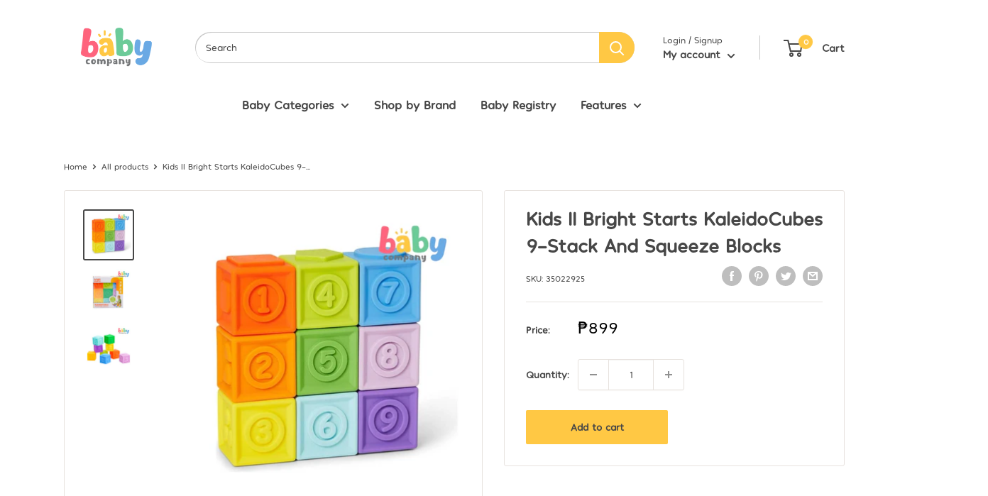

--- FILE ---
content_type: text/html; charset=utf-8
request_url: https://babycompany.ph/products/bright-starts-kaleidocubes-9-stack-and-squeeze-blocks
body_size: 56210
content:
<!doctype html>

<html class="no-js" lang="en">
  <head>   <script type="application/ld+json">
[
  {
    "@context": "https://schema.org",
    "@type": "Organization",
    "name": "Baby Company",
    "url": "https:\/\/babycompany.ph"
  },
  {
    "@context": "https://schema.org",
    "@type": "BreadcrumbList",
    "itemListElement": [
      {
        "@type": "ListItem",
        "position": 1,
        "name": "Home",
        "item": "https://babycompany.ph"
      },
      {
        "@type": "ListItem",
        "position": 2,
        "name": "6.6 Promo Deals",
        "item": "https://babycompany.ph/collections/6-6-landing-page"
      },
      {
        "@type": "ListItem",
        "position": 3,
        "name": "Kids II Bright Starts KaleidoCubes 9-Stack And Squeeze Blocks",
        "item": "https://babycompany.ph/products/bright-starts-kaleidocubes-9-stack-and-squeeze-blocks"
      }]
  },
  {
    "@context": "https://schema.org",
    "@type": "Product",
    "@id": "\/products\/bright-starts-kaleidocubes-9-stack-and-squeeze-blocks",
    "name": "Kids II Bright Starts KaleidoCubes 9-Stack And Squeeze Blocks",
    "url": "\/products\/bright-starts-kaleidocubes-9-stack-and-squeeze-blocks",
    "image": ["\/\/babycompany.ph\/cdn\/shop\/files\/ph-11134207-7r98v-lyywq64mjam24e_1600x1600.jpg?v=1723800321"],
    "description": "Counting is as easy as a small 1x1!Ideal for playing, bathing or on the goThe material is easy for small hands to gripWashable for easy cleaningConnecting elements promote fine motor skills from the age of 3 monthsRecommended age: 3 months and up",
    "sku": "35022925",
    "brand": {
      "@type": "Brand",
      "name": "Bright Starts"
    },
    "offers": [{
        "@type": "Offer","sku": "35022925","url": "https://babycompany.ph/products/bright-starts-kaleidocubes-9-stack-and-squeeze-blocks?variant=40641742897226",
        "price": 899.0,
        "priceCurrency": "PHP",
        "availability": "http://schema.org/InStock",
        "priceValidUntil": "2030-12-31",
        "seller": {
          "@type": "Organization",
          "name": "Baby Company"
        },
        "shippingDetails": {
          "@type": "OfferShippingDetails",
          "shippingDestination": {
            "@type": "DefinedRegion",
            "addressCountry": "PH"
          },
          "shippingRate": {
            "@type": "MonetaryAmount",
            "currency": "PHP",
            "value": "0"
          },
          "deliveryTime": {
            "@type": "ShippingDeliveryTime",
            "handlingTime": {
              "@type": "QuantitativeValue",
              "minValue": 0,
              "maxValue": 1,
              "unitCode": "DAY"
            },
            "transitTime": {
              "@type": "QuantitativeValue",
              "minValue": 1,
              "maxValue": 5,
              "unitCode": "DAY"
            }
          }
        },
        "hasMerchantReturnPolicy": {
          "@type": "MerchantReturnPolicy",
          "applicableCountry": "PH",
          "merchantReturnDays": 30,
          "returnPolicyCategory": "https://schema.org/MerchantReturnFiniteReturnWindow",
          "returnFees": "https://schema.org/FreeReturn",
          "returnMethod": "ReturnByMail"}
      }]}
]
</script>

    
    

    
    <script type="application/vnd.locksmith+json" data-locksmith>{"version":"v67","locked":false,"initialized":true,"scope":"product","access_granted":true,"access_denied":false,"requires_customer":false,"manual_lock":false,"remote_lock":false,"has_timeout":false,"remote_rendered":null,"hide_resource":false,"hide_links_to_resource":false,"transparent":true,"locks":{"all":[],"opened":[]},"keys":[],"keys_signature":"63c0e5fad5f8e0090fd719a32bf6e0599e56e8d2729acab184fd32dc31645e4b","state":{"template":"product","theme":139909791818,"product":"bright-starts-kaleidocubes-9-stack-and-squeeze-blocks","collection":null,"page":null,"blog":null,"article":null,"app":null},"now":1768726237,"path":"\/products\/bright-starts-kaleidocubes-9-stack-and-squeeze-blocks","locale_root_url":"\/","canonical_url":"https:\/\/babycompany.ph\/products\/bright-starts-kaleidocubes-9-stack-and-squeeze-blocks","customer_id":null,"customer_id_signature":"63c0e5fad5f8e0090fd719a32bf6e0599e56e8d2729acab184fd32dc31645e4b","cart":null}</script><script data-locksmith>!function(){var require=undefined,reqwest=function(){function succeed(e){var t=protocolRe.exec(e.url);return t=t&&t[1]||context.location.protocol,httpsRe.test(t)?twoHundo.test(e.request.status):!!e.request.response}function handleReadyState(e,t,n){return function(){return e._aborted?n(e.request):e._timedOut?n(e.request,"Request is aborted: timeout"):void(e.request&&4==e.request[readyState]&&(e.request.onreadystatechange=noop,succeed(e)?t(e.request):n(e.request)))}}function setHeaders(e,t){var n,s=t.headers||{};s.Accept=s.Accept||defaultHeaders.accept[t.type]||defaultHeaders.accept["*"];var r="undefined"!=typeof FormData&&t.data instanceof FormData;for(n in!t.crossOrigin&&!s[requestedWith]&&(s[requestedWith]=defaultHeaders.requestedWith),!s[contentType]&&!r&&(s[contentType]=t.contentType||defaultHeaders.contentType),s)s.hasOwnProperty(n)&&"setRequestHeader"in e&&e.setRequestHeader(n,s[n])}function setCredentials(e,t){"undefined"!=typeof t.withCredentials&&"undefined"!=typeof e.withCredentials&&(e.withCredentials=!!t.withCredentials)}function generalCallback(e){lastValue=e}function urlappend(e,t){return e+(/[?]/.test(e)?"&":"?")+t}function handleJsonp(e,t,n,s){var r=uniqid++,o=e.jsonpCallback||"callback",a=e.jsonpCallbackName||reqwest.getcallbackPrefix(r),i=new RegExp("((^|[?]|&)"+o+")=([^&]+)"),l=s.match(i),c=doc.createElement("script"),u=0,d=-1!==navigator.userAgent.indexOf("MSIE 10.0");return l?"?"===l[3]?s=s.replace(i,"$1="+a):a=l[3]:s=urlappend(s,o+"="+a),context[a]=generalCallback,c.type="text/javascript",c.src=s,c.async=!0,"undefined"!=typeof c.onreadystatechange&&!d&&(c.htmlFor=c.id="_reqwest_"+r),c.onload=c.onreadystatechange=function(){if(c[readyState]&&"complete"!==c[readyState]&&"loaded"!==c[readyState]||u)return!1;c.onload=c.onreadystatechange=null,c.onclick&&c.onclick(),t(lastValue),lastValue=undefined,head.removeChild(c),u=1},head.appendChild(c),{abort:function(){c.onload=c.onreadystatechange=null,n({},"Request is aborted: timeout",{}),lastValue=undefined,head.removeChild(c),u=1}}}function getRequest(e,t){var n,s=this.o,r=(s.method||"GET").toUpperCase(),o="string"==typeof s?s:s.url,a=!1!==s.processData&&s.data&&"string"!=typeof s.data?reqwest.toQueryString(s.data):s.data||null,i=!1;return("jsonp"==s.type||"GET"==r)&&a&&(o=urlappend(o,a),a=null),"jsonp"==s.type?handleJsonp(s,e,t,o):((n=s.xhr&&s.xhr(s)||xhr(s)).open(r,o,!1!==s.async),setHeaders(n,s),setCredentials(n,s),context[xDomainRequest]&&n instanceof context[xDomainRequest]?(n.onload=e,n.onerror=t,n.onprogress=function(){},i=!0):n.onreadystatechange=handleReadyState(this,e,t),s.before&&s.before(n),i?setTimeout(function(){n.send(a)},200):n.send(a),n)}function Reqwest(e,t){this.o=e,this.fn=t,init.apply(this,arguments)}function setType(e){return null===e?undefined:e.match("json")?"json":e.match("javascript")?"js":e.match("text")?"html":e.match("xml")?"xml":void 0}function init(o,fn){function complete(e){for(o.timeout&&clearTimeout(self.timeout),self.timeout=null;0<self._completeHandlers.length;)self._completeHandlers.shift()(e)}function success(resp){var type=o.type||resp&&setType(resp.getResponseHeader("Content-Type"));resp="jsonp"!==type?self.request:resp;var filteredResponse=globalSetupOptions.dataFilter(resp.responseText,type),r=filteredResponse;try{resp.responseText=r}catch(e){}if(r)switch(type){case"json":try{resp=context.JSON?context.JSON.parse(r):eval("("+r+")")}catch(err){return error(resp,"Could not parse JSON in response",err)}break;case"js":resp=eval(r);break;case"html":resp=r;break;case"xml":resp=resp.responseXML&&resp.responseXML.parseError&&resp.responseXML.parseError.errorCode&&resp.responseXML.parseError.reason?null:resp.responseXML}for(self._responseArgs.resp=resp,self._fulfilled=!0,fn(resp),self._successHandler(resp);0<self._fulfillmentHandlers.length;)resp=self._fulfillmentHandlers.shift()(resp);complete(resp)}function timedOut(){self._timedOut=!0,self.request.abort()}function error(e,t,n){for(e=self.request,self._responseArgs.resp=e,self._responseArgs.msg=t,self._responseArgs.t=n,self._erred=!0;0<self._errorHandlers.length;)self._errorHandlers.shift()(e,t,n);complete(e)}this.url="string"==typeof o?o:o.url,this.timeout=null,this._fulfilled=!1,this._successHandler=function(){},this._fulfillmentHandlers=[],this._errorHandlers=[],this._completeHandlers=[],this._erred=!1,this._responseArgs={};var self=this;fn=fn||function(){},o.timeout&&(this.timeout=setTimeout(function(){timedOut()},o.timeout)),o.success&&(this._successHandler=function(){o.success.apply(o,arguments)}),o.error&&this._errorHandlers.push(function(){o.error.apply(o,arguments)}),o.complete&&this._completeHandlers.push(function(){o.complete.apply(o,arguments)}),this.request=getRequest.call(this,success,error)}function reqwest(e,t){return new Reqwest(e,t)}function normalize(e){return e?e.replace(/\r?\n/g,"\r\n"):""}function serial(e,t){var n,s,r,o,a=e.name,i=e.tagName.toLowerCase(),l=function(e){e&&!e.disabled&&t(a,normalize(e.attributes.value&&e.attributes.value.specified?e.value:e.text))};if(!e.disabled&&a)switch(i){case"input":/reset|button|image|file/i.test(e.type)||(n=/checkbox/i.test(e.type),s=/radio/i.test(e.type),r=e.value,(!n&&!s||e.checked)&&t(a,normalize(n&&""===r?"on":r)));break;case"textarea":t(a,normalize(e.value));break;case"select":if("select-one"===e.type.toLowerCase())l(0<=e.selectedIndex?e.options[e.selectedIndex]:null);else for(o=0;e.length&&o<e.length;o++)e.options[o].selected&&l(e.options[o])}}function eachFormElement(){var e,t,o=this,n=function(e,t){var n,s,r;for(n=0;n<t.length;n++)for(r=e[byTag](t[n]),s=0;s<r.length;s++)serial(r[s],o)};for(t=0;t<arguments.length;t++)e=arguments[t],/input|select|textarea/i.test(e.tagName)&&serial(e,o),n(e,["input","select","textarea"])}function serializeQueryString(){return reqwest.toQueryString(reqwest.serializeArray.apply(null,arguments))}function serializeHash(){var n={};return eachFormElement.apply(function(e,t){e in n?(n[e]&&!isArray(n[e])&&(n[e]=[n[e]]),n[e].push(t)):n[e]=t},arguments),n}function buildParams(e,t,n,s){var r,o,a,i=/\[\]$/;if(isArray(t))for(o=0;t&&o<t.length;o++)a=t[o],n||i.test(e)?s(e,a):buildParams(e+"["+("object"==typeof a?o:"")+"]",a,n,s);else if(t&&"[object Object]"===t.toString())for(r in t)buildParams(e+"["+r+"]",t[r],n,s);else s(e,t)}var context=this,XHR2;if("window"in context)var doc=document,byTag="getElementsByTagName",head=doc[byTag]("head")[0];else try{XHR2=require("xhr2")}catch(ex){throw new Error("Peer dependency `xhr2` required! Please npm install xhr2")}var httpsRe=/^http/,protocolRe=/(^\w+):\/\//,twoHundo=/^(20\d|1223)$/,readyState="readyState",contentType="Content-Type",requestedWith="X-Requested-With",uniqid=0,callbackPrefix="reqwest_"+ +new Date,lastValue,xmlHttpRequest="XMLHttpRequest",xDomainRequest="XDomainRequest",noop=function(){},isArray="function"==typeof Array.isArray?Array.isArray:function(e){return e instanceof Array},defaultHeaders={contentType:"application/x-www-form-urlencoded",requestedWith:xmlHttpRequest,accept:{"*":"text/javascript, text/html, application/xml, text/xml, */*",xml:"application/xml, text/xml",html:"text/html",text:"text/plain",json:"application/json, text/javascript",js:"application/javascript, text/javascript"}},xhr=function(e){if(!0!==e.crossOrigin)return context[xmlHttpRequest]?new XMLHttpRequest:XHR2?new XHR2:new ActiveXObject("Microsoft.XMLHTTP");var t=context[xmlHttpRequest]?new XMLHttpRequest:null;if(t&&"withCredentials"in t)return t;if(context[xDomainRequest])return new XDomainRequest;throw new Error("Browser does not support cross-origin requests")},globalSetupOptions={dataFilter:function(e){return e}};return Reqwest.prototype={abort:function(){this._aborted=!0,this.request.abort()},retry:function(){init.call(this,this.o,this.fn)},then:function(e,t){return e=e||function(){},t=t||function(){},this._fulfilled?this._responseArgs.resp=e(this._responseArgs.resp):this._erred?t(this._responseArgs.resp,this._responseArgs.msg,this._responseArgs.t):(this._fulfillmentHandlers.push(e),this._errorHandlers.push(t)),this},always:function(e){return this._fulfilled||this._erred?e(this._responseArgs.resp):this._completeHandlers.push(e),this},fail:function(e){return this._erred?e(this._responseArgs.resp,this._responseArgs.msg,this._responseArgs.t):this._errorHandlers.push(e),this},"catch":function(e){return this.fail(e)}},reqwest.serializeArray=function(){var n=[];return eachFormElement.apply(function(e,t){n.push({name:e,value:t})},arguments),n},reqwest.serialize=function(){if(0===arguments.length)return"";var e,t=Array.prototype.slice.call(arguments,0);return(e=t.pop())&&e.nodeType&&t.push(e)&&(e=null),e&&(e=e.type),("map"==e?serializeHash:"array"==e?reqwest.serializeArray:serializeQueryString).apply(null,t)},reqwest.toQueryString=function(e,t){var n,s,r=t||!1,o=[],a=encodeURIComponent,i=function(e,t){t="function"==typeof t?t():null==t?"":t,o[o.length]=a(e)+"="+a(t)};if(isArray(e))for(s=0;e&&s<e.length;s++)i(e[s].name,e[s].value);else for(n in e)e.hasOwnProperty(n)&&buildParams(n,e[n],r,i);return o.join("&").replace(/%20/g,"+")},reqwest.getcallbackPrefix=function(){return callbackPrefix},reqwest.compat=function(e,t){return e&&(e.type&&(e.method=e.type)&&delete e.type,e.dataType&&(e.type=e.dataType),e.jsonpCallback&&(e.jsonpCallbackName=e.jsonpCallback)&&delete e.jsonpCallback,e.jsonp&&(e.jsonpCallback=e.jsonp)),new Reqwest(e,t)},reqwest.ajaxSetup=function(e){for(var t in e=e||{})globalSetupOptions[t]=e[t]},reqwest}();
/*!
  * Reqwest! A general purpose XHR connection manager
  * license MIT (c) Dustin Diaz 2015
  * https://github.com/ded/reqwest
  */!function(){var a=window.Locksmith={},e=document.querySelector('script[type="application/vnd.locksmith+json"]'),n=e&&e.innerHTML;if(a.state={},a.util={},a.loading=!1,n)try{a.state=JSON.parse(n)}catch(u){}if(document.addEventListener&&document.querySelector){var s,r,o,t=[76,79,67,75,83,77,73,84,72,49,49],i=function(){r=t.slice(0)},l="style",c=function(e){e&&27!==e.keyCode&&"click"!==e.type||(document.removeEventListener("keydown",c),document.removeEventListener("click",c),s&&document.body.removeChild(s),s=null)};i(),document.addEventListener("keyup",function(e){if(e.keyCode===r[0]){if(clearTimeout(o),r.shift(),0<r.length)return void(o=setTimeout(i,1e3));i(),c(),(s=document.createElement("div"))[l].width="50%",s[l].maxWidth="1000px",s[l].height="85%",s[l].border="1px rgba(0, 0, 0, 0.2) solid",s[l].background="rgba(255, 255, 255, 0.99)",s[l].borderRadius="4px",s[l].position="fixed",s[l].top="50%",s[l].left="50%",s[l].transform="translateY(-50%) translateX(-50%)",s[l].boxShadow="0 2px 5px rgba(0, 0, 0, 0.3), 0 0 100vh 100vw rgba(0, 0, 0, 0.5)",s[l].zIndex="2147483645";var t=document.createElement("textarea");t.value=JSON.stringify(JSON.parse(n),null,2),t[l].border="none",t[l].display="block",t[l].boxSizing="border-box",t[l].width="100%",t[l].height="100%",t[l].background="transparent",t[l].padding="22px",t[l].fontFamily="monospace",t[l].fontSize="14px",t[l].color="#333",t[l].resize="none",t[l].outline="none",t.readOnly=!0,s.appendChild(t),document.body.appendChild(s),t.addEventListener("click",function(e){e.stopImmediatePropagation()}),t.select(),document.addEventListener("keydown",c),document.addEventListener("click",c)}})}a.isEmbedded=-1!==window.location.search.indexOf("_ab=0&_fd=0&_sc=1"),a.path=a.state.path||window.location.pathname,a.basePath=a.state.locale_root_url.concat("/apps/locksmith").replace(/^\/\//,"/"),a.reloading=!1,a.util.console=window.console||{log:function(){},error:function(){}},a.util.makeUrl=function(e,t){var n,s=a.basePath+e,r=[],o=a.cache();for(n in o)r.push(n+"="+encodeURIComponent(o[n]));for(n in t)r.push(n+"="+encodeURIComponent(t[n]));return a.state.customer_id&&(r.push("customer_id="+encodeURIComponent(a.state.customer_id)),r.push("customer_id_signature="+encodeURIComponent(a.state.customer_id_signature))),s+=(-1===s.indexOf("?")?"?":"&")+r.join("&")},a._initializeCallbacks=[],a.on=function(e,t){if("initialize"!==e)throw'Locksmith.on() currently only supports the "initialize" event';a._initializeCallbacks.push(t)},a.initializeSession=function(e){if(!a.isEmbedded){var t=!1,n=!0,s=!0;(e=e||{}).silent&&(s=n=!(t=!0)),a.ping({silent:t,spinner:n,reload:s,callback:function(){a._initializeCallbacks.forEach(function(e){e()})}})}},a.cache=function(e){var t={};try{var n=function r(e){return(document.cookie.match("(^|; )"+e+"=([^;]*)")||0)[2]};t=JSON.parse(decodeURIComponent(n("locksmith-params")||"{}"))}catch(u){}if(e){for(var s in e)t[s]=e[s];document.cookie="locksmith-params=; expires=Thu, 01 Jan 1970 00:00:00 GMT; path=/",document.cookie="locksmith-params="+encodeURIComponent(JSON.stringify(t))+"; path=/"}return t},a.cache.cart=a.state.cart,a.cache.cartLastSaved=null,a.params=a.cache(),a.util.reload=function(){a.reloading=!0;try{window.location.href=window.location.href.replace(/#.*/,"")}catch(u){a.util.console.error("Preferred reload method failed",u),window.location.reload()}},a.cache.saveCart=function(e){if(!a.cache.cart||a.cache.cart===a.cache.cartLastSaved)return e?e():null;var t=a.cache.cartLastSaved;a.cache.cartLastSaved=a.cache.cart,reqwest({url:"/cart/update.json",method:"post",type:"json",data:{attributes:{locksmith:a.cache.cart}},complete:e,error:function(e){if(a.cache.cartLastSaved=t,!a.reloading)throw e}})},a.util.spinnerHTML='<style>body{background:#FFF}@keyframes spin{from{transform:rotate(0deg)}to{transform:rotate(360deg)}}#loading{display:flex;width:100%;height:50vh;color:#777;align-items:center;justify-content:center}#loading .spinner{display:block;animation:spin 600ms linear infinite;position:relative;width:50px;height:50px}#loading .spinner-ring{stroke:currentColor;stroke-dasharray:100%;stroke-width:2px;stroke-linecap:round;fill:none}</style><div id="loading"><div class="spinner"><svg width="100%" height="100%"><svg preserveAspectRatio="xMinYMin"><circle class="spinner-ring" cx="50%" cy="50%" r="45%"></circle></svg></svg></div></div>',a.util.clobberBody=function(e){document.body.innerHTML=e},a.util.clobberDocument=function(e){e.responseText&&(e=e.responseText),document.documentElement&&document.removeChild(document.documentElement);var t=document.open("text/html","replace");t.writeln(e),t.close(),setTimeout(function(){var e=t.querySelector("[autofocus]");e&&e.focus()},100)},a.util.serializeForm=function(e){if(e&&"FORM"===e.nodeName){var t,n,s={};for(t=e.elements.length-1;0<=t;t-=1)if(""!==e.elements[t].name)switch(e.elements[t].nodeName){case"INPUT":switch(e.elements[t].type){default:case"text":case"hidden":case"password":case"button":case"reset":case"submit":s[e.elements[t].name]=e.elements[t].value;break;case"checkbox":case"radio":e.elements[t].checked&&(s[e.elements[t].name]=e.elements[t].value);break;case"file":}break;case"TEXTAREA":s[e.elements[t].name]=e.elements[t].value;break;case"SELECT":switch(e.elements[t].type){case"select-one":s[e.elements[t].name]=e.elements[t].value;break;case"select-multiple":for(n=e.elements[t].options.length-1;0<=n;n-=1)e.elements[t].options[n].selected&&(s[e.elements[t].name]=e.elements[t].options[n].value)}break;case"BUTTON":switch(e.elements[t].type){case"reset":case"submit":case"button":s[e.elements[t].name]=e.elements[t].value}}return s}},a.util.on=function(e,o,a,t){t=t||document;var i="locksmith-"+e+o,n=function(e){var t=e.target,n=e.target.parentElement,s=t.className.baseVal||t.className||"",r=n.className.baseVal||n.className||"";("string"==typeof s&&-1!==s.split(/\s+/).indexOf(o)||"string"==typeof r&&-1!==r.split(/\s+/).indexOf(o))&&!e[i]&&(e[i]=!0,a(e))};t.attachEvent?t.attachEvent(e,n):t.addEventListener(e,n,!1)},a.util.enableActions=function(e){a.util.on("click","locksmith-action",function(e){e.preventDefault();var t=e.target;t.dataset.confirmWith&&!confirm(t.dataset.confirmWith)||(t.disabled=!0,t.innerText=t.dataset.disableWith,a.post("/action",t.dataset.locksmithParams,{spinner:!1,type:"text",success:function(e){(e=JSON.parse(e.responseText)).message&&alert(e.message),a.util.reload()}}))},e)},a.util.inject=function(e,t){var n=["data","locksmith","append"];if(-1!==t.indexOf(n.join("-"))){var s=document.createElement("div");s.innerHTML=t,e.appendChild(s)}else e.innerHTML=t;var r,o,a=e.querySelectorAll("script");for(o=0;o<a.length;++o){r=a[o];var i=document.createElement("script");if(r.type&&(i.type=r.type),r.src)i.src=r.src;else{var l=document.createTextNode(r.innerHTML);i.appendChild(l)}e.appendChild(i)}var c=e.querySelector("[autofocus]");c&&c.focus()},a.post=function(e,t,n){!1!==(n=n||{}).spinner&&a.util.clobberBody(a.util.spinnerHTML);var s={};n.container===document?(s.layout=1,n.success=function(e){document.getElementById(n.container);a.util.clobberDocument(e)}):n.container&&(s.layout=0,n.success=function(e){var t=document.getElementById(n.container);a.util.inject(t,e),t.id===t.firstChild.id&&t.parentElement.replaceChild(t.firstChild,t)}),a.loading=!0;var r=a.util.makeUrl(e,s);reqwest({url:r,method:"post",type:n.type||"html",data:t,complete:function(){a.loading=!1},error:function(e){if(!a.reloading)if("dashboard.weglot.com"!==window.location.host){if(!n.silent)throw alert("Something went wrong! Please refresh and try again."),e;console.error(e)}else console.error(e)},success:n.success||a.util.clobberDocument})},a.postResource=function(e,t){e.path=a.path,e.search=window.location.search,e.state=a.state,e.passcode&&(e.passcode=e.passcode.trim()),e.email&&(e.email=e.email.trim()),e.state.cart=a.cache.cart,e.locksmith_json=a.jsonTag,e.locksmith_json_signature=a.jsonTagSignature,a.post("/resource",e,t)},a.ping=function(e){if(!a.isEmbedded){e=e||{};a.post("/ping",{path:a.path,search:window.location.search,state:a.state},{spinner:!!e.spinner,silent:"undefined"==typeof e.silent||e.silent,type:"text",success:function(e){(e=JSON.parse(e.responseText)).messages&&0<e.messages.length&&a.showMessages(e.messages)}})}},a.timeoutMonitor=function(){var e=a.cache.cart;a.ping({callback:function(){e!==a.cache.cart||setTimeout(function(){a.timeoutMonitor()},6e4)}})},a.showMessages=function(e){var t=document.createElement("div");t.style.position="fixed",t.style.left=0,t.style.right=0,t.style.bottom="-50px",t.style.opacity=0,t.style.background="#191919",t.style.color="#ddd",t.style.transition="bottom 0.2s, opacity 0.2s",t.style.zIndex=999999,t.innerHTML="        <style>          .locksmith-ab .locksmith-b { display: none; }          .locksmith-ab.toggled .locksmith-b { display: flex; }          .locksmith-ab.toggled .locksmith-a { display: none; }          .locksmith-flex { display: flex; flex-wrap: wrap; justify-content: space-between; align-items: center; padding: 10px 20px; }          .locksmith-message + .locksmith-message { border-top: 1px #555 solid; }          .locksmith-message a { color: inherit; font-weight: bold; }          .locksmith-message a:hover { color: inherit; opacity: 0.8; }          a.locksmith-ab-toggle { font-weight: inherit; text-decoration: underline; }          .locksmith-text { flex-grow: 1; }          .locksmith-cta { flex-grow: 0; text-align: right; }          .locksmith-cta button { transform: scale(0.8); transform-origin: left; }          .locksmith-cta > * { display: block; }          .locksmith-cta > * + * { margin-top: 10px; }          .locksmith-message a.locksmith-close { flex-grow: 0; text-decoration: none; margin-left: 15px; font-size: 30px; font-family: monospace; display: block; padding: 2px 10px; }                    @media screen and (max-width: 600px) {            .locksmith-wide-only { display: none !important; }            .locksmith-flex { padding: 0 15px; }            .locksmith-flex > * { margin-top: 5px; margin-bottom: 5px; }            .locksmith-cta { text-align: left; }          }                    @media screen and (min-width: 601px) {            .locksmith-narrow-only { display: none !important; }          }        </style>      "+e.map(function(e){return'<div class="locksmith-message">'+e+"</div>"}).join(""),document.body.appendChild(t),document.body.style.position="relative",document.body.parentElement.style.paddingBottom=t.offsetHeight+"px",setTimeout(function(){t.style.bottom=0,t.style.opacity=1},50),a.util.on("click","locksmith-ab-toggle",function(e){e.preventDefault();for(var t=e.target.parentElement;-1===t.className.split(" ").indexOf("locksmith-ab");)t=t.parentElement;-1!==t.className.split(" ").indexOf("toggled")?t.className=t.className.replace("toggled",""):t.className=t.className+" toggled"}),a.util.enableActions(t)}}()}();</script>
      <script data-locksmith>Locksmith.cache.cart=null</script>


  <script data-locksmith>Locksmith.jsonTag="\u003cscript type=\"application\/vnd.locksmith+json\" data-locksmith\u003e{\"version\":\"v67\",\"locked\":false,\"initialized\":true,\"scope\":\"product\",\"access_granted\":true,\"access_denied\":false,\"requires_customer\":false,\"manual_lock\":false,\"remote_lock\":false,\"has_timeout\":false,\"remote_rendered\":null,\"hide_resource\":false,\"hide_links_to_resource\":false,\"transparent\":true,\"locks\":{\"all\":[],\"opened\":[]},\"keys\":[],\"keys_signature\":\"63c0e5fad5f8e0090fd719a32bf6e0599e56e8d2729acab184fd32dc31645e4b\",\"state\":{\"template\":\"product\",\"theme\":139909791818,\"product\":\"bright-starts-kaleidocubes-9-stack-and-squeeze-blocks\",\"collection\":null,\"page\":null,\"blog\":null,\"article\":null,\"app\":null},\"now\":1768726237,\"path\":\"\\\/products\\\/bright-starts-kaleidocubes-9-stack-and-squeeze-blocks\",\"locale_root_url\":\"\\\/\",\"canonical_url\":\"https:\\\/\\\/babycompany.ph\\\/products\\\/bright-starts-kaleidocubes-9-stack-and-squeeze-blocks\",\"customer_id\":null,\"customer_id_signature\":\"63c0e5fad5f8e0090fd719a32bf6e0599e56e8d2729acab184fd32dc31645e4b\",\"cart\":null}\u003c\/script\u003e";Locksmith.jsonTagSignature="651d9c64896381a6b45ef72b81603ab4d1277d9b1c80005cebcac9dfd70f507c"</script>



<!--Content in content_for_header -->
<!--LayoutHub-Embed--><link rel="stylesheet" type="text/css" href="data:text/css;base64," media="all">
<!--LH--><!--/LayoutHub-Embed--><meta charset="utf-8">
    <meta name="viewport" content="width=device-width, initial-scale=1.0, height=device-height, minimum-scale=1.0, maximum-scale=5.0">
    <meta name="theme-color" content="#474747">
    <meta name="google-site-verification" content="WYa2NsgCVp-FunIZs7zimSpc53i-wmg75x6_9xOwKW4" />
    
<!-- Google tag (gtag.js) --> 
    <script async src="https://www.googletagmanager.com/gtag/js?id=AW-381966788"></script> 
    <script> window.dataLayer = window.dataLayer || []; function gtag(){dataLayer.push(arguments);} gtag('js', new Date()); gtag('config', 'AW-381966788'); </script>


     <title> 
  
      Kids II Bright Starts KaleidoCubes 9-Stack And Squeeze Blocks &ndash; Baby Company
  
  
  </title><meta name="description" content="Counting is as easy as a small 1x1! Ideal for playing, bathing or on the go The material is easy for small hands to grip Washable for easy cleaning Connecting elements promote fine motor skills from the age of 3 months Recommended age: 3 months and up"> <link rel="canonical" href="https://babycompany.ph/products/bright-starts-kaleidocubes-9-stack-and-squeeze-blocks"><link rel="shortcut icon" href="//babycompany.ph/cdn/shop/files/2024_Baby_Company_Full_Color_Digital_1_96x96.png?v=1723793101" type="image/png"><link rel="preload" as="style" href="//babycompany.ph/cdn/shop/t/78/assets/theme.css?v=117709788069541647981760499961">
    <link rel="preload" as="script" href="//babycompany.ph/cdn/shop/t/78/assets/theme.min.js?v=116761201341942993531760499961">
    <link rel="preconnect" href="https://cdn.shopify.com">
    <link rel="preconnect" href="https://fonts.shopifycdn.com">
    <link rel="dns-prefetch" href="https://productreviews.shopifycdn.com">
    <link rel="dns-prefetch" href="https://ajax.googleapis.com">
    <link rel="dns-prefetch" href="https://maps.googleapis.com">
    <link rel="dns-prefetch" href="https://maps.gstatic.com">

    <meta property="og:type" content="product">
<meta property="og:title" content="Kids II Bright Starts KaleidoCubes 9-Stack And Squeeze Blocks">
<meta property="og:image" content="http://babycompany.ph/cdn/shop/files/ph-11134207-7r98v-lyywq64mjam24e.jpg?v=1723800321">
<meta property="og:image:secure_url" content="https://babycompany.ph/cdn/shop/files/ph-11134207-7r98v-lyywq64mjam24e.jpg?v=1723800321">
<meta property="og:image:width" content="800">
    <meta property="og:image:height" content="800"><meta property="product:price:amount" content="899">
  <meta property="product:price:currency" content="PHP"><meta property="og:description" content="Counting is as easy as a small 1x1! Ideal for playing, bathing or on the go The material is easy for small hands to grip Washable for easy cleaning Connecting elements promote fine motor skills from the age of 3 months Recommended age: 3 months and up">
<meta property="og:url" content="https://babycompany.ph/products/bright-starts-kaleidocubes-9-stack-and-squeeze-blocks">
<meta property="og:site_name" content="Baby Company"><meta name="twitter:card" content="summary"><meta name="twitter:title" content="Kids II Bright Starts KaleidoCubes 9-Stack And Squeeze Blocks">
<meta name="twitter:description" content="
Counting is as easy as a small 1x1!
Ideal for playing, bathing or on the go
The material is easy for small hands to grip
Washable for easy cleaning
Connecting elements promote fine motor skills from the age of 3 months

Recommended age: 3 months and up">
<meta name="twitter:image" content="https://babycompany.ph/cdn/shop/files/ph-11134207-7r98v-lyywq64mjam24e_600x600_crop_center.jpg?v=1723800321">

    <link rel="preload" href="//babycompany.ph/cdn/fonts/nunito/nunito_n9.29703ebe5c8d8fa1bc7f2dcb872bdf16cf7ff465.woff2" as="font" type="font/woff2" crossorigin>
<link rel="preload" href="//babycompany.ph/cdn/fonts/instrument_sans/instrumentsans_n4.db86542ae5e1596dbdb28c279ae6c2086c4c5bfa.woff2" as="font" type="font/woff2" crossorigin>

<style>
  @font-face {
  font-family: Nunito;
  font-weight: 900;
  font-style: normal;
  font-display: swap;
  src: url("//babycompany.ph/cdn/fonts/nunito/nunito_n9.29703ebe5c8d8fa1bc7f2dcb872bdf16cf7ff465.woff2") format("woff2"),
       url("//babycompany.ph/cdn/fonts/nunito/nunito_n9.37c60d6be0d57e3635735f5fdd179e5283d59f56.woff") format("woff");
}

  @font-face {
  font-family: "Instrument Sans";
  font-weight: 400;
  font-style: normal;
  font-display: swap;
  src: url("//babycompany.ph/cdn/fonts/instrument_sans/instrumentsans_n4.db86542ae5e1596dbdb28c279ae6c2086c4c5bfa.woff2") format("woff2"),
       url("//babycompany.ph/cdn/fonts/instrument_sans/instrumentsans_n4.510f1b081e58d08c30978f465518799851ef6d8b.woff") format("woff");
}

@font-face {
  font-family: "Instrument Sans";
  font-weight: 600;
  font-style: normal;
  font-display: swap;
  src: url("//babycompany.ph/cdn/fonts/instrument_sans/instrumentsans_n6.27dc66245013a6f7f317d383a3cc9a0c347fb42d.woff2") format("woff2"),
       url("//babycompany.ph/cdn/fonts/instrument_sans/instrumentsans_n6.1a71efbeeb140ec495af80aad612ad55e19e6d0e.woff") format("woff");
}

@font-face {
  font-family: Nunito;
  font-weight: 900;
  font-style: italic;
  font-display: swap;
  src: url("//babycompany.ph/cdn/fonts/nunito/nunito_i9.d9d3a06900a7b5c28e00f2ff3e65a80b4e51a560.woff2") format("woff2"),
       url("//babycompany.ph/cdn/fonts/nunito/nunito_i9.93992e1c574825c63d626f1f8c5dcbd5f40f8d50.woff") format("woff");
}


  @font-face {
  font-family: "Instrument Sans";
  font-weight: 700;
  font-style: normal;
  font-display: swap;
  src: url("//babycompany.ph/cdn/fonts/instrument_sans/instrumentsans_n7.e4ad9032e203f9a0977786c356573ced65a7419a.woff2") format("woff2"),
       url("//babycompany.ph/cdn/fonts/instrument_sans/instrumentsans_n7.b9e40f166fb7639074ba34738101a9d2990bb41a.woff") format("woff");
}

  @font-face {
  font-family: "Instrument Sans";
  font-weight: 400;
  font-style: italic;
  font-display: swap;
  src: url("//babycompany.ph/cdn/fonts/instrument_sans/instrumentsans_i4.028d3c3cd8d085648c808ceb20cd2fd1eb3560e5.woff2") format("woff2"),
       url("//babycompany.ph/cdn/fonts/instrument_sans/instrumentsans_i4.7e90d82df8dee29a99237cd19cc529d2206706a2.woff") format("woff");
}

  @font-face {
  font-family: "Instrument Sans";
  font-weight: 700;
  font-style: italic;
  font-display: swap;
  src: url("//babycompany.ph/cdn/fonts/instrument_sans/instrumentsans_i7.d6063bb5d8f9cbf96eace9e8801697c54f363c6a.woff2") format("woff2"),
       url("//babycompany.ph/cdn/fonts/instrument_sans/instrumentsans_i7.ce33afe63f8198a3ac4261b826b560103542cd36.woff") format("woff");
}


  :root {
    --default-text-font-size : 15px;
    --base-text-font-size    : 14px;
    --heading-font-family    : Nunito, sans-serif;
    --heading-font-weight    : 900;
    --heading-font-style     : normal;
    --text-font-family       : "Instrument Sans", sans-serif;
    --text-font-weight       : 400;
    --text-font-style        : normal;
    --text-font-bolder-weight: 600;
    --text-link-decoration   : underline;

    --text-color               : #474747;
    --text-color-rgb           : 71, 71, 71;
    --heading-color            : #474747;
    --border-color             : #e7e2de;
    --border-color-rgb         : 231, 226, 222;
    --form-border-color        : #dcd5cf;
    --accent-color             : #474747;
    --accent-color-rgb         : 71, 71, 71;
    --link-color               : #ff6128;
    --link-color-hover         : #da3a00;
    --background               : #ffffff;
    --secondary-background     : #ffffff;
    --secondary-background-rgb : 255, 255, 255;
    --accent-background        : rgba(71, 71, 71, 0.08);

    --input-background: #ffffff;

    --error-color       : #fc3f4f;
    --error-background  : rgba(252, 63, 79, 0.07);
    --success-color     : #48b448;
    --success-background: rgba(72, 180, 72, 0.11);

    --primary-button-background      : #ffc844;
    --primary-button-background-rgb  : 255, 200, 68;
    --primary-button-text-color      : #474747;
    --secondary-button-background    : #474747;
    --secondary-button-background-rgb: 71, 71, 71;
    --secondary-button-text-color    : #ffffff;

    --header-background      : #ffffff;
    --header-text-color      : #474747;
    --header-light-text-color: #474747;
    --header-border-color    : rgba(71, 71, 71, 0.3);
    --header-accent-color    : #ffc844;

    --footer-background-color:    #ffc844;
    --footer-heading-text-color:  #474747;
    --footer-body-text-color:     #474747;
    --footer-accent-color:        #6aaae4;
    --footer-accent-color-rgb:    106, 170, 228;
    --footer-border:              none;
    
    --flickity-arrow-color: #bcaea3;--product-on-sale-accent           : #fc3f4f;
    --product-on-sale-accent-rgb       : 252, 63, 79;
    --product-on-sale-color            : #ffffff;
    --product-in-stock-color           : #008a00;
    --product-low-stock-color          : #fc3f4f;
    --product-sold-out-color           : #fff29b;
    --product-custom-label-1-background: #ff6128;
    --product-custom-label-1-color     : #ffffff;
    --product-custom-label-2-background: #a95ebe;
    --product-custom-label-2-color     : #ffffff;
    --product-review-star-color        : #ffc844;

    --mobile-container-gutter : 20px;
    --desktop-container-gutter: 40px;
  }
</style>

<script>
  // IE11 does not have support for CSS variables, so we have to polyfill them
  if (!(((window || {}).CSS || {}).supports && window.CSS.supports('(--a: 0)'))) {
    const script = document.createElement('script');
    script.type = 'text/javascript';
    script.src = 'https://cdn.jsdelivr.net/npm/css-vars-ponyfill@2';
    script.onload = function() {
      cssVars({});
    };

    document.getElementsByTagName('head')[0].appendChild(script);
  }
</script>


    
    <script>window.performance && window.performance.mark && window.performance.mark('shopify.content_for_header.start');</script><meta id="shopify-digital-wallet" name="shopify-digital-wallet" content="/28933718090/digital_wallets/dialog">
<link rel="alternate" type="application/json+oembed" href="https://babycompany.ph/products/bright-starts-kaleidocubes-9-stack-and-squeeze-blocks.oembed">
<script async="async" src="/checkouts/internal/preloads.js?locale=en-PH"></script>
<script id="shopify-features" type="application/json">{"accessToken":"e6e17d230570bd4a4bfd9cc03e0c2f6e","betas":["rich-media-storefront-analytics"],"domain":"babycompany.ph","predictiveSearch":true,"shopId":28933718090,"locale":"en"}</script>
<script>var Shopify = Shopify || {};
Shopify.shop = "baby-company-philippines.myshopify.com";
Shopify.locale = "en";
Shopify.currency = {"active":"PHP","rate":"1.0"};
Shopify.country = "PH";
Shopify.theme = {"name":"Zapiet OS2.0 - BCO Store Front Improvement - U.","id":139909791818,"schema_name":"Warehouse","schema_version":"1.15.1","theme_store_id":871,"role":"main"};
Shopify.theme.handle = "null";
Shopify.theme.style = {"id":null,"handle":null};
Shopify.cdnHost = "babycompany.ph/cdn";
Shopify.routes = Shopify.routes || {};
Shopify.routes.root = "/";</script>
<script type="module">!function(o){(o.Shopify=o.Shopify||{}).modules=!0}(window);</script>
<script>!function(o){function n(){var o=[];function n(){o.push(Array.prototype.slice.apply(arguments))}return n.q=o,n}var t=o.Shopify=o.Shopify||{};t.loadFeatures=n(),t.autoloadFeatures=n()}(window);</script>
<script id="shop-js-analytics" type="application/json">{"pageType":"product"}</script>
<script defer="defer" async type="module" src="//babycompany.ph/cdn/shopifycloud/shop-js/modules/v2/client.init-shop-cart-sync_C5BV16lS.en.esm.js"></script>
<script defer="defer" async type="module" src="//babycompany.ph/cdn/shopifycloud/shop-js/modules/v2/chunk.common_CygWptCX.esm.js"></script>
<script type="module">
  await import("//babycompany.ph/cdn/shopifycloud/shop-js/modules/v2/client.init-shop-cart-sync_C5BV16lS.en.esm.js");
await import("//babycompany.ph/cdn/shopifycloud/shop-js/modules/v2/chunk.common_CygWptCX.esm.js");

  window.Shopify.SignInWithShop?.initShopCartSync?.({"fedCMEnabled":true,"windoidEnabled":true});

</script>
<script>(function() {
  var isLoaded = false;
  function asyncLoad() {
    if (isLoaded) return;
    isLoaded = true;
    var urls = ["https:\/\/shy.elfsight.com\/p\/platform.js?shop=baby-company-philippines.myshopify.com","https:\/\/app.layouthub.com\/shopify\/layouthub.js?shop=baby-company-philippines.myshopify.com","https:\/\/cdn.autoketing.org\/sdk-cdn\/facebook-chat\/dist\/fb-chat-embed.js?t=1621346490833804284\u0026shop=baby-company-philippines.myshopify.com","https:\/\/cdn.recovermycart.com\/scripts\/keepcart\/CartJS.min.js?shop=baby-company-philippines.myshopify.com\u0026shop=baby-company-philippines.myshopify.com","https:\/\/swymv3free-01.azureedge.net\/code\/swym-shopify.js?shop=baby-company-philippines.myshopify.com","https:\/\/cdn.shopify.com\/s\/files\/1\/0289\/3371\/8090\/t\/39\/assets\/booster_eu_cookie_28933718090.js?v=1702740009\u0026shop=baby-company-philippines.myshopify.com"];
    for (var i = 0; i < urls.length; i++) {
      var s = document.createElement('script');
      s.type = 'text/javascript';
      s.async = true;
      s.src = urls[i];
      var x = document.getElementsByTagName('script')[0];
      x.parentNode.insertBefore(s, x);
    }
  };
  if(window.attachEvent) {
    window.attachEvent('onload', asyncLoad);
  } else {
    window.addEventListener('load', asyncLoad, false);
  }
})();</script>
<script id="__st">var __st={"a":28933718090,"offset":28800,"reqid":"902b52b5-e0b5-4c41-9f24-fccf64dc6d22-1768726237","pageurl":"babycompany.ph\/products\/bright-starts-kaleidocubes-9-stack-and-squeeze-blocks","u":"76e5a0cbf4f7","p":"product","rtyp":"product","rid":7439541796938};</script>
<script>window.ShopifyPaypalV4VisibilityTracking = true;</script>
<script id="captcha-bootstrap">!function(){'use strict';const t='contact',e='account',n='new_comment',o=[[t,t],['blogs',n],['comments',n],[t,'customer']],c=[[e,'customer_login'],[e,'guest_login'],[e,'recover_customer_password'],[e,'create_customer']],r=t=>t.map((([t,e])=>`form[action*='/${t}']:not([data-nocaptcha='true']) input[name='form_type'][value='${e}']`)).join(','),a=t=>()=>t?[...document.querySelectorAll(t)].map((t=>t.form)):[];function s(){const t=[...o],e=r(t);return a(e)}const i='password',u='form_key',d=['recaptcha-v3-token','g-recaptcha-response','h-captcha-response',i],f=()=>{try{return window.sessionStorage}catch{return}},m='__shopify_v',_=t=>t.elements[u];function p(t,e,n=!1){try{const o=window.sessionStorage,c=JSON.parse(o.getItem(e)),{data:r}=function(t){const{data:e,action:n}=t;return t[m]||n?{data:e,action:n}:{data:t,action:n}}(c);for(const[e,n]of Object.entries(r))t.elements[e]&&(t.elements[e].value=n);n&&o.removeItem(e)}catch(o){console.error('form repopulation failed',{error:o})}}const l='form_type',E='cptcha';function T(t){t.dataset[E]=!0}const w=window,h=w.document,L='Shopify',v='ce_forms',y='captcha';let A=!1;((t,e)=>{const n=(g='f06e6c50-85a8-45c8-87d0-21a2b65856fe',I='https://cdn.shopify.com/shopifycloud/storefront-forms-hcaptcha/ce_storefront_forms_captcha_hcaptcha.v1.5.2.iife.js',D={infoText:'Protected by hCaptcha',privacyText:'Privacy',termsText:'Terms'},(t,e,n)=>{const o=w[L][v],c=o.bindForm;if(c)return c(t,g,e,D).then(n);var r;o.q.push([[t,g,e,D],n]),r=I,A||(h.body.append(Object.assign(h.createElement('script'),{id:'captcha-provider',async:!0,src:r})),A=!0)});var g,I,D;w[L]=w[L]||{},w[L][v]=w[L][v]||{},w[L][v].q=[],w[L][y]=w[L][y]||{},w[L][y].protect=function(t,e){n(t,void 0,e),T(t)},Object.freeze(w[L][y]),function(t,e,n,w,h,L){const[v,y,A,g]=function(t,e,n){const i=e?o:[],u=t?c:[],d=[...i,...u],f=r(d),m=r(i),_=r(d.filter((([t,e])=>n.includes(e))));return[a(f),a(m),a(_),s()]}(w,h,L),I=t=>{const e=t.target;return e instanceof HTMLFormElement?e:e&&e.form},D=t=>v().includes(t);t.addEventListener('submit',(t=>{const e=I(t);if(!e)return;const n=D(e)&&!e.dataset.hcaptchaBound&&!e.dataset.recaptchaBound,o=_(e),c=g().includes(e)&&(!o||!o.value);(n||c)&&t.preventDefault(),c&&!n&&(function(t){try{if(!f())return;!function(t){const e=f();if(!e)return;const n=_(t);if(!n)return;const o=n.value;o&&e.removeItem(o)}(t);const e=Array.from(Array(32),(()=>Math.random().toString(36)[2])).join('');!function(t,e){_(t)||t.append(Object.assign(document.createElement('input'),{type:'hidden',name:u})),t.elements[u].value=e}(t,e),function(t,e){const n=f();if(!n)return;const o=[...t.querySelectorAll(`input[type='${i}']`)].map((({name:t})=>t)),c=[...d,...o],r={};for(const[a,s]of new FormData(t).entries())c.includes(a)||(r[a]=s);n.setItem(e,JSON.stringify({[m]:1,action:t.action,data:r}))}(t,e)}catch(e){console.error('failed to persist form',e)}}(e),e.submit())}));const S=(t,e)=>{t&&!t.dataset[E]&&(n(t,e.some((e=>e===t))),T(t))};for(const o of['focusin','change'])t.addEventListener(o,(t=>{const e=I(t);D(e)&&S(e,y())}));const B=e.get('form_key'),M=e.get(l),P=B&&M;t.addEventListener('DOMContentLoaded',(()=>{const t=y();if(P)for(const e of t)e.elements[l].value===M&&p(e,B);[...new Set([...A(),...v().filter((t=>'true'===t.dataset.shopifyCaptcha))])].forEach((e=>S(e,t)))}))}(h,new URLSearchParams(w.location.search),n,t,e,['guest_login'])})(!0,!1)}();</script>
<script integrity="sha256-4kQ18oKyAcykRKYeNunJcIwy7WH5gtpwJnB7kiuLZ1E=" data-source-attribution="shopify.loadfeatures" defer="defer" src="//babycompany.ph/cdn/shopifycloud/storefront/assets/storefront/load_feature-a0a9edcb.js" crossorigin="anonymous"></script>
<script data-source-attribution="shopify.dynamic_checkout.dynamic.init">var Shopify=Shopify||{};Shopify.PaymentButton=Shopify.PaymentButton||{isStorefrontPortableWallets:!0,init:function(){window.Shopify.PaymentButton.init=function(){};var t=document.createElement("script");t.src="https://babycompany.ph/cdn/shopifycloud/portable-wallets/latest/portable-wallets.en.js",t.type="module",document.head.appendChild(t)}};
</script>
<script data-source-attribution="shopify.dynamic_checkout.buyer_consent">
  function portableWalletsHideBuyerConsent(e){var t=document.getElementById("shopify-buyer-consent"),n=document.getElementById("shopify-subscription-policy-button");t&&n&&(t.classList.add("hidden"),t.setAttribute("aria-hidden","true"),n.removeEventListener("click",e))}function portableWalletsShowBuyerConsent(e){var t=document.getElementById("shopify-buyer-consent"),n=document.getElementById("shopify-subscription-policy-button");t&&n&&(t.classList.remove("hidden"),t.removeAttribute("aria-hidden"),n.addEventListener("click",e))}window.Shopify?.PaymentButton&&(window.Shopify.PaymentButton.hideBuyerConsent=portableWalletsHideBuyerConsent,window.Shopify.PaymentButton.showBuyerConsent=portableWalletsShowBuyerConsent);
</script>
<script data-source-attribution="shopify.dynamic_checkout.cart.bootstrap">document.addEventListener("DOMContentLoaded",(function(){function t(){return document.querySelector("shopify-accelerated-checkout-cart, shopify-accelerated-checkout")}if(t())Shopify.PaymentButton.init();else{new MutationObserver((function(e,n){t()&&(Shopify.PaymentButton.init(),n.disconnect())})).observe(document.body,{childList:!0,subtree:!0})}}));
</script>

<script>window.performance && window.performance.mark && window.performance.mark('shopify.content_for_header.end');</script>
    
    <link rel="stylesheet" href="//babycompany.ph/cdn/shop/t/78/assets/theme.css?v=117709788069541647981760499961">
    
    <link href="//babycompany.ph/cdn/shop/t/78/assets/custom.css?v=138944601883214258361760499961" rel="stylesheet" type="text/css" media="all" />

    

    <script>
      // This allows to expose several variables to the global scope, to be used in scripts
      window.theme = {
        pageType: "product",
        cartCount: 0,
        moneyFormat: "₱{{amount_no_decimals}}",
        moneyWithCurrencyFormat: "₱{{amount_no_decimals}}",
        showDiscount: true,
        discountMode: "percentage",
        searchMode: "product,article,page",
        cartType: "drawer"
      };

      window.routes = {
        rootUrl: "\/",
        rootUrlWithoutSlash: '',
        cartUrl: "\/cart",
        cartAddUrl: "\/cart\/add",
        cartChangeUrl: "\/cart\/change",
        searchUrl: "\/search",
        productRecommendationsUrl: "\/recommendations\/products"
      };

      window.languages = {
        productRegularPrice: "Regular price",
        productSalePrice: "Sale price",
        collectionOnSaleLabel: "Save {{savings}}",
        productFormUnavailable: "Unavailable",
        productFormAddToCart: "Add to cart",
        productFormSoldOut: "AVAILABLE IN-STORE",
        productAdded: "Product has been added to your cart",
        productAddedShort: "Added!",
        shippingEstimatorNoResults: "No shipping could be found for your address.",
        shippingEstimatorOneResult: "There is one shipping rate for your address:",
        shippingEstimatorMultipleResults: "There are {{count}} shipping rates for your address:",
        shippingEstimatorErrors: "There are some errors:"
      };

      window.lazySizesConfig = {
        loadHidden: false,
        hFac: 0.8,
        expFactor: 3,
        customMedia: {
          '--phone': '(max-width: 640px)',
          '--tablet': '(min-width: 641px) and (max-width: 1023px)',
          '--lap': '(min-width: 1024px)'
        }
      };

      document.documentElement.className = document.documentElement.className.replace('no-js', 'js');
    </script><script src="//babycompany.ph/cdn/shop/t/78/assets/theme.min.js?v=116761201341942993531760499961" defer></script>
    <script src="//babycompany.ph/cdn/shop/t/78/assets/custom.js?v=90373254691674712701760499961" defer></script><script>
        (function () {
          window.onpageshow = function() {
            // We force re-freshing the cart content onpageshow, as most browsers will serve a cache copy when hitting the
            // back button, which cause staled data
            document.documentElement.dispatchEvent(new CustomEvent('cart:refresh', {
              bubbles: true,
              detail: {scrollToTop: false}
            }));
          };
        })();
      </script><!--begin-boost-pfs-filter-css-->
  
<!--end-boost-pfs-filter-css-->
    
    
    <!-- GOOGLE SITE VERIFICATION -->
    <meta name="google-site-verification" content="xKZYnAIIIgHp_gmBZSU1V0tVQ1HHUiOr8GP-ZsTi5CU" />

    <!-- BUSINESS DOMAIN VERIFICATION -->
    <meta name="facebook-domain-verification" content="p1jo2f2zzrlek3ev23c4a7cvsxdgzg"/>
    
    <!-- FACEBOOK DOMAIN VERIFICATION -->
    <meta name="facebook-domain-verification" content="4rrcqy2gy04ufbm4jviwl0ati24vc4" />



 <!--begin-boost-pfs-filter-css-->
   
 <!--end-boost-pfs-filter-css-->

 

 <!--begin-boost-pfs-filter-css-->
   <link rel="preload stylesheet" href="//babycompany.ph/cdn/shop/t/78/assets/boost-pfs-instant-search.css?v=142874787823174260651760499961" as="style"><link href="//babycompany.ph/cdn/shop/t/78/assets/boost-pfs-custom.css?v=51344282535856456281760499961" rel="stylesheet" type="text/css" media="all" />
<style data-id="boost-pfs-style">
    .boost-pfs-filter-option-title-text {color: rgba(71,71,71,1);}

   .boost-pfs-filter-tree-v .boost-pfs-filter-option-title-text:before {border-top-color: rgba(71,71,71,1);}
    .boost-pfs-filter-tree-v .boost-pfs-filter-option.boost-pfs-filter-option-collapsed .boost-pfs-filter-option-title-text:before {border-bottom-color: rgba(71,71,71,1);}
    .boost-pfs-filter-tree-h .boost-pfs-filter-option-title-heading:before {border-right-color: rgba(71,71,71,1);
        border-bottom-color: rgba(71,71,71,1);}

    .boost-pfs-filter-refine-by .boost-pfs-filter-option-title h3 {color: rgba(71,71,71,1);}

    .boost-pfs-filter-option-content .boost-pfs-filter-option-item-list .boost-pfs-filter-option-item button,
    .boost-pfs-filter-option-content .boost-pfs-filter-option-item-list .boost-pfs-filter-option-item .boost-pfs-filter-button,
    .boost-pfs-filter-option-range-amount input,
    .boost-pfs-filter-tree-v .boost-pfs-filter-refine-by .boost-pfs-filter-refine-by-items .refine-by-item,
    .boost-pfs-filter-refine-by-wrapper-v .boost-pfs-filter-refine-by .boost-pfs-filter-refine-by-items .refine-by-item,
    .boost-pfs-filter-refine-by .boost-pfs-filter-option-title,
    .boost-pfs-filter-refine-by .boost-pfs-filter-refine-by-items .refine-by-item>a,
    .boost-pfs-filter-refine-by>span,
    .boost-pfs-filter-clear,
    .boost-pfs-filter-clear-all{color: rgba(71,71,71,1);}
    .boost-pfs-filter-tree-h .boost-pfs-filter-pc .boost-pfs-filter-refine-by-items .refine-by-item .boost-pfs-filter-clear .refine-by-type,
    .boost-pfs-filter-refine-by-wrapper-h .boost-pfs-filter-pc .boost-pfs-filter-refine-by-items .refine-by-item .boost-pfs-filter-clear .refine-by-type {color: rgba(71,71,71,1);}

    .boost-pfs-filter-option-multi-level-collections .boost-pfs-filter-option-multi-level-list .boost-pfs-filter-option-item .boost-pfs-filter-button-arrow .boost-pfs-arrow:before,
    .boost-pfs-filter-option-multi-level-tag .boost-pfs-filter-option-multi-level-list .boost-pfs-filter-option-item .boost-pfs-filter-button-arrow .boost-pfs-arrow:before {border-right: 1px solid rgba(71,71,71,1);
        border-bottom: 1px solid rgba(71,71,71,1);}

    .boost-pfs-filter-refine-by-wrapper-v .boost-pfs-filter-refine-by .boost-pfs-filter-refine-by-items .refine-by-item .boost-pfs-filter-clear:after,
    .boost-pfs-filter-refine-by-wrapper-v .boost-pfs-filter-refine-by .boost-pfs-filter-refine-by-items .refine-by-item .boost-pfs-filter-clear:before,
    .boost-pfs-filter-tree-v .boost-pfs-filter-refine-by .boost-pfs-filter-refine-by-items .refine-by-item .boost-pfs-filter-clear:after,
    .boost-pfs-filter-tree-v .boost-pfs-filter-refine-by .boost-pfs-filter-refine-by-items .refine-by-item .boost-pfs-filter-clear:before,
    .boost-pfs-filter-refine-by-wrapper-h .boost-pfs-filter-pc .boost-pfs-filter-refine-by-items .refine-by-item .boost-pfs-filter-clear:after,
    .boost-pfs-filter-refine-by-wrapper-h .boost-pfs-filter-pc .boost-pfs-filter-refine-by-items .refine-by-item .boost-pfs-filter-clear:before,
    .boost-pfs-filter-tree-h .boost-pfs-filter-pc .boost-pfs-filter-refine-by-items .refine-by-item .boost-pfs-filter-clear:after,
    .boost-pfs-filter-tree-h .boost-pfs-filter-pc .boost-pfs-filter-refine-by-items .refine-by-item .boost-pfs-filter-clear:before {border-top-color: rgba(71,71,71,1);}
    .boost-pfs-filter-option-range-slider .noUi-value-horizontal {color: rgba(71,71,71,1);}

    .boost-pfs-filter-tree-mobile-button button,
    .boost-pfs-filter-top-sorting-mobile button {}
    .boost-pfs-filter-top-sorting-mobile button>span:after {}
  </style>

 <!--end-boost-pfs-filter-css-->


    <!-- Meta Pixel Code -->
    <script>
    !function(f,b,e,v,n,t,s)
    {if(f.fbq)return;n=f.fbq=function(){n.callMethod?
    n.callMethod.apply(n,arguments):n.queue.push(arguments)};
    if(!f._fbq)f._fbq=n;n.push=n;n.loaded=!0;n.version='2.0';
    n.queue=[];t=b.createElement(e);t.async=!0;
    t.src=v;s=b.getElementsByTagName(e)[0];
    s.parentNode.insertBefore(t,s)}(window, document,'script',
    'https://connect.facebook.net/en_US/fbevents.js');
    fbq('init', '1137732121052682');
    fbq('track', 'PageView');
    </script>
    <noscript><img height="1" width="1" style="display:none"
    src="https://www.facebook.com/tr?id=1137732121052682&ev=PageView&noscript=1"
    /></noscript>
    <!-- End Meta Pixel Code -->

 <meta name="google-site-verification" content="kXLbjN9TnM9Hchvz_J4kn1P4FpprMK2X9sfGFmTv4Pw" />
<!-- BEGIN app block: shopify://apps/zapiet-pickup-delivery/blocks/app-embed/5599aff0-8af1-473a-a372-ecd72a32b4d5 -->









    <style>#storePickupApp {
}</style>




<script type="text/javascript">
    var zapietTranslations = {};

    window.ZapietMethods = {"shipping":{"active":true,"enabled":true,"name":"Shipping","sort":1,"status":{"condition":"price","operator":"morethan","value":0,"enabled":true,"product_conditions":{"enabled":false,"value":"Delivery Only,Pickup Only","enable":false,"property":"tags","hide_button":false}},"button":{"type":"default","default":"","hover":"","active":""}},"delivery":{"active":false,"enabled":false,"name":"Delivery","sort":2,"status":{"condition":"price","operator":"morethan","value":0,"enabled":true,"product_conditions":{"enabled":false,"value":"Pickup Only,Shipping Only","enable":false,"property":"tags","hide_button":false}},"button":{"type":"default","default":"","hover":"","active":""}},"pickup":{"active":false,"enabled":true,"name":"Pickup","sort":3,"status":{"condition":"price","operator":"morethan","value":0,"enabled":true,"product_conditions":{"enabled":false,"value":"Delivery Only,Shipping Only","enable":false,"property":"tags","hide_button":false}},"button":{"type":"default","default":"","hover":"","active":""}}}
    window.ZapietEvent = {
        listen: function(eventKey, callback) {
            if (!this.listeners) {
                this.listeners = [];
            }
            this.listeners.push({
                eventKey: eventKey,
                callback: callback
            });
        },
    };

    

    
        
        var language_settings = {"enable_app":true,"enable_geo_search_for_pickups":false,"pickup_region_filter_enabled":false,"pickup_region_filter_field":null,"currency":"PHP","weight_format":"kg","pickup.enable_map":false,"delivery_validation_method":"within_max_radius","base_country_name":"Philippines","base_country_code":"PH","method_display_style":"default","default_method_display_style":"classic","date_format":"l, F j, Y","time_format":"h:i A","week_day_start":"Sun","pickup_address_format":"<span class=\"name\"><strong>{{company_name}}</strong></span><span class=\"address\">{{address_line_1}}<br />{{city}}, {{postal_code}}</span><span class=\"distance\">{{distance}}</span>{{more_information}}","rates_enabled":true,"payment_customization_enabled":false,"distance_format":"km","enable_delivery_address_autocompletion":false,"enable_delivery_current_location":false,"enable_pickup_address_autocompletion":false,"pickup_date_picker_enabled":true,"pickup_time_picker_enabled":true,"delivery_note_enabled":false,"delivery_note_required":false,"delivery_date_picker_enabled":true,"delivery_time_picker_enabled":true,"shipping.date_picker_enabled":false,"delivery_validate_cart":false,"pickup_validate_cart":false,"gmak":"","enable_checkout_locale":true,"enable_checkout_url":true,"disable_widget_for_digital_items":false,"disable_widget_for_product_handles":"gift-card","colors":{"widget_active_background_color":null,"widget_active_border_color":null,"widget_active_icon_color":null,"widget_active_text_color":null,"widget_inactive_background_color":null,"widget_inactive_border_color":null,"widget_inactive_icon_color":null,"widget_inactive_text_color":null},"delivery_validator":{"enabled":false,"show_on_page_load":true,"sticky":true},"checkout":{"delivery":{"discount_code":"","prepopulate_shipping_address":true,"preselect_first_available_time":true},"pickup":{"discount_code":null,"prepopulate_shipping_address":true,"customer_phone_required":false,"preselect_first_location":true,"preselect_first_available_time":true},"shipping":{"discount_code":""}},"day_name_attribute_enabled":false,"methods":{"shipping":{"active":true,"enabled":true,"name":"Shipping","sort":1,"status":{"condition":"price","operator":"morethan","value":0,"enabled":true,"product_conditions":{"enabled":false,"value":"Delivery Only,Pickup Only","enable":false,"property":"tags","hide_button":false}},"button":{"type":"default","default":"","hover":"","active":""}},"delivery":{"active":false,"enabled":false,"name":"Delivery","sort":2,"status":{"condition":"price","operator":"morethan","value":0,"enabled":true,"product_conditions":{"enabled":false,"value":"Pickup Only,Shipping Only","enable":false,"property":"tags","hide_button":false}},"button":{"type":"default","default":"","hover":"","active":""}},"pickup":{"active":false,"enabled":true,"name":"Pickup","sort":3,"status":{"condition":"price","operator":"morethan","value":0,"enabled":true,"product_conditions":{"enabled":false,"value":"Delivery Only,Shipping Only","enable":false,"property":"tags","hide_button":false}},"button":{"type":"default","default":"","hover":"","active":""}}},"translations":{"methods":{"shipping":"Shipping","pickup":"Pickups","delivery":"Delivery"},"calendar":{"january":"January","february":"February","march":"March","april":"April","may":"May","june":"June","july":"July","august":"August","september":"September","october":"October","november":"November","december":"December","sunday":"Sun","monday":"Mon","tuesday":"Tue","wednesday":"Wed","thursday":"Thu","friday":"Fri","saturday":"Sat","today":"","close":"","labelMonthNext":"Next month","labelMonthPrev":"Previous month","labelMonthSelect":"Select a month","labelYearSelect":"Select a year","and":"and","between":"between"},"pickup":{"heading":"Store Pickup","note":"","location_placeholder":"Enter your postal code ...","filter_by_region_placeholder":"Filter by region","location_label":"Choose a location.","datepicker_label":"Pick a date and time.","date_time_output":"{{DATE}} at {{TIME}}","datepicker_placeholder":"Choose a date and time.","locations_found":"Please choose a pickup location, date and time:","no_locations_found":"Sorry, pickup is not available for your selected items.","no_date_time_selected":"Please select a date & time.","checkout_button":"Checkout","could_not_find_location":"Sorry, we could not find your location.","checkout_error":"Please select a date and time for pickup.","more_information":"More information","opening_hours":"Opening hours","dates_not_available":"Sorry, your selected items are not currently available for pickup.","min_order_total":"Minimum order value for pickup is ₱0.00","min_order_weight":"Minimum order weight for pickup is {{ weight }}","max_order_total":"Maximum order value for pickup is ₱0.00","max_order_weight":"Maximum order weight for pickup is {{ weight }}","cart_eligibility_error":"Sorry, pickup is not available for your selected items.","no_locations_region":"Sorry, pickup is not available in your region.","location_error":"Please select a pickup location.","preselect_first_available_time":"Select a time","method_not_available":"Not available","pickup_note_label":"Please enter pickup instructions (optional)","pickup_note_label_required":"Please enter pickup instructions (required)","pickup_note_error":"Please enter pickup instructions"},"delivery":{"heading":"Local Delivery","note":"Enter your postal code into the field below to check if you are eligible for local delivery:","location_placeholder":"Enter your postal code ...","datepicker_label":"Pick a date and time.","datepicker_placeholder":"Choose a date and time.","date_time_output":"{{DATE}} between {{SLOT_START_TIME}} and {{SLOT_END_TIME}}","available":"Great! You are eligible for delivery.","not_available":"Sorry, delivery is not available in your area.","no_date_time_selected":"Please select a date & time for pickup.","checkout_button":"Checkout","could_not_find_location":"Sorry, we could not find your location.","checkout_error":"Please enter a valid zipcode and select your preferred date and time for delivery.","cart_eligibility_error":"Sorry, delivery is not available for your selected items.","dates_not_available":"Sorry, your selected items are not currently available for delivery.","min_order_total":"Minimum order value for delivery is ₱0.00","min_order_weight":"Minimum order weight for delivery is {{ weight }}","max_order_total":"Maximum order value for delivery is ₱0.00","max_order_weight":"Maximum order weight for delivery is {{ weight }}","delivery_validator_prelude":"Do we deliver?","delivery_validator_placeholder":"Enter your postal code ...","delivery_validator_button_label":"Go","delivery_validator_eligible_heading":"Great, we deliver to your area!","delivery_validator_eligible_content":"To start shopping just click the button below","delivery_validator_eligible_button_label":"Continue shopping","delivery_validator_not_eligible_heading":"Sorry, we do not deliver to your area","delivery_validator_not_eligible_content":"You are more then welcome to continue browsing our store","delivery_validator_not_eligible_button_label":"Continue shopping","delivery_validator_error_heading":"An error occured","delivery_validator_error_content":"Sorry, it looks like we have encountered an unexpected error. Please try again.","delivery_validator_error_button_label":"Continue shopping","delivery_validator_eligible_button_link":"#","delivery_validator_not_eligible_button_link":"#","delivery_validator_error_button_link":"#","delivery_note_label":"Please enter delivery instructions (optional)","delivery_note_label_required":"Please enter delivery instructions (required)","delivery_note_error":"Please enter delivery instructions","preselect_first_available_time":"Select a time","method_not_available":"Not available"},"shipping":{"heading":"Shipping","note":"Please click the checkout button to continue.","checkout_button":"Checkout","datepicker_placeholder":"Choose a date and time.","checkout_error":"Please choose a date for shipping.","min_order_total":"Minimum order value for shipping is ₱0.00","min_order_weight":"Minimum order weight for shipping is {{ weight }}","max_order_total":"Maximum order value for shipping is ₱0.00","max_order_weight":"Maximum order weight for shipping is {{ weight }}","cart_eligibility_error":"Sorry, shipping is not available for your selected items."},"product_widget":{"title":"Delivery and pickup options:","pickup_at":"Pickup at {{ location }}","ready_for_collection":"Ready for collection from","on":"on","view_all_stores":"View all stores","pickup_not_available_item":"Pickup not available for this item","delivery_not_available_location":"Delivery not available for {{ postal_code }}","delivered_by":"Delivered by {{ date }}","delivered_today":"Delivered today","change":"Change","tomorrow":"tomorrow","today":"today","delivery_to":"Delivery to {{ postal_code }}","showing_options_for":"Showing options for {{ postal_code }}","modal_heading":"Select a store for pickup","modal_subheading":"Showing stores near {{ postal_code }}","show_opening_hours":"Show opening hours","hide_opening_hours":"Hide opening hours","closed":"Closed","input_placeholder":"Enter your postal code","input_button":"Check","input_error":"Add a postal code to check available delivery and pickup options.","pickup_available":"Pickup available","not_available":"Not available","select":"Select","selected":"Selected","find_a_store":"Find a store"},"shipping_language_code":"en","delivery_language_code":"en-AU","pickup_language_code":"en-CA"},"default_language":"en","region":"us-2","api_region":"api-us","enable_zapiet_id_all_items":false,"widget_restore_state_on_load":false,"draft_orders_enabled":false,"preselect_checkout_method":true,"widget_show_could_not_locate_div_error":true,"checkout_extension_enabled":false,"show_pickup_consent_checkbox":false,"show_delivery_consent_checkbox":false,"subscription_paused":false,"pickup_note_enabled":false,"pickup_note_required":false,"shipping_note_enabled":false,"shipping_note_required":false};
        zapietTranslations["en"] = language_settings.translations;
    

    function initializeZapietApp() {
        var products = [];

        

        window.ZapietCachedSettings = {
            cached_config: {"enable_app":true,"enable_geo_search_for_pickups":false,"pickup_region_filter_enabled":false,"pickup_region_filter_field":null,"currency":"PHP","weight_format":"kg","pickup.enable_map":false,"delivery_validation_method":"within_max_radius","base_country_name":"Philippines","base_country_code":"PH","method_display_style":"default","default_method_display_style":"classic","date_format":"l, F j, Y","time_format":"h:i A","week_day_start":"Sun","pickup_address_format":"<span class=\"name\"><strong>{{company_name}}</strong></span><span class=\"address\">{{address_line_1}}<br />{{city}}, {{postal_code}}</span><span class=\"distance\">{{distance}}</span>{{more_information}}","rates_enabled":true,"payment_customization_enabled":false,"distance_format":"km","enable_delivery_address_autocompletion":false,"enable_delivery_current_location":false,"enable_pickup_address_autocompletion":false,"pickup_date_picker_enabled":true,"pickup_time_picker_enabled":true,"delivery_note_enabled":false,"delivery_note_required":false,"delivery_date_picker_enabled":true,"delivery_time_picker_enabled":true,"shipping.date_picker_enabled":false,"delivery_validate_cart":false,"pickup_validate_cart":false,"gmak":"","enable_checkout_locale":true,"enable_checkout_url":true,"disable_widget_for_digital_items":false,"disable_widget_for_product_handles":"gift-card","colors":{"widget_active_background_color":null,"widget_active_border_color":null,"widget_active_icon_color":null,"widget_active_text_color":null,"widget_inactive_background_color":null,"widget_inactive_border_color":null,"widget_inactive_icon_color":null,"widget_inactive_text_color":null},"delivery_validator":{"enabled":false,"show_on_page_load":true,"sticky":true},"checkout":{"delivery":{"discount_code":"","prepopulate_shipping_address":true,"preselect_first_available_time":true},"pickup":{"discount_code":null,"prepopulate_shipping_address":true,"customer_phone_required":false,"preselect_first_location":true,"preselect_first_available_time":true},"shipping":{"discount_code":""}},"day_name_attribute_enabled":false,"methods":{"shipping":{"active":true,"enabled":true,"name":"Shipping","sort":1,"status":{"condition":"price","operator":"morethan","value":0,"enabled":true,"product_conditions":{"enabled":false,"value":"Delivery Only,Pickup Only","enable":false,"property":"tags","hide_button":false}},"button":{"type":"default","default":"","hover":"","active":""}},"delivery":{"active":false,"enabled":false,"name":"Delivery","sort":2,"status":{"condition":"price","operator":"morethan","value":0,"enabled":true,"product_conditions":{"enabled":false,"value":"Pickup Only,Shipping Only","enable":false,"property":"tags","hide_button":false}},"button":{"type":"default","default":"","hover":"","active":""}},"pickup":{"active":false,"enabled":true,"name":"Pickup","sort":3,"status":{"condition":"price","operator":"morethan","value":0,"enabled":true,"product_conditions":{"enabled":false,"value":"Delivery Only,Shipping Only","enable":false,"property":"tags","hide_button":false}},"button":{"type":"default","default":"","hover":"","active":""}}},"translations":{"methods":{"shipping":"Shipping","pickup":"Pickups","delivery":"Delivery"},"calendar":{"january":"January","february":"February","march":"March","april":"April","may":"May","june":"June","july":"July","august":"August","september":"September","october":"October","november":"November","december":"December","sunday":"Sun","monday":"Mon","tuesday":"Tue","wednesday":"Wed","thursday":"Thu","friday":"Fri","saturday":"Sat","today":"","close":"","labelMonthNext":"Next month","labelMonthPrev":"Previous month","labelMonthSelect":"Select a month","labelYearSelect":"Select a year","and":"and","between":"between"},"pickup":{"heading":"Store Pickup","note":"","location_placeholder":"Enter your postal code ...","filter_by_region_placeholder":"Filter by region","location_label":"Choose a location.","datepicker_label":"Pick a date and time.","date_time_output":"{{DATE}} at {{TIME}}","datepicker_placeholder":"Choose a date and time.","locations_found":"Please choose a pickup location, date and time:","no_locations_found":"Sorry, pickup is not available for your selected items.","no_date_time_selected":"Please select a date & time.","checkout_button":"Checkout","could_not_find_location":"Sorry, we could not find your location.","checkout_error":"Please select a date and time for pickup.","more_information":"More information","opening_hours":"Opening hours","dates_not_available":"Sorry, your selected items are not currently available for pickup.","min_order_total":"Minimum order value for pickup is ₱0.00","min_order_weight":"Minimum order weight for pickup is {{ weight }}","max_order_total":"Maximum order value for pickup is ₱0.00","max_order_weight":"Maximum order weight for pickup is {{ weight }}","cart_eligibility_error":"Sorry, pickup is not available for your selected items.","no_locations_region":"Sorry, pickup is not available in your region.","location_error":"Please select a pickup location.","preselect_first_available_time":"Select a time","method_not_available":"Not available","pickup_note_label":"Please enter pickup instructions (optional)","pickup_note_label_required":"Please enter pickup instructions (required)","pickup_note_error":"Please enter pickup instructions"},"delivery":{"heading":"Local Delivery","note":"Enter your postal code into the field below to check if you are eligible for local delivery:","location_placeholder":"Enter your postal code ...","datepicker_label":"Pick a date and time.","datepicker_placeholder":"Choose a date and time.","date_time_output":"{{DATE}} between {{SLOT_START_TIME}} and {{SLOT_END_TIME}}","available":"Great! You are eligible for delivery.","not_available":"Sorry, delivery is not available in your area.","no_date_time_selected":"Please select a date & time for pickup.","checkout_button":"Checkout","could_not_find_location":"Sorry, we could not find your location.","checkout_error":"Please enter a valid zipcode and select your preferred date and time for delivery.","cart_eligibility_error":"Sorry, delivery is not available for your selected items.","dates_not_available":"Sorry, your selected items are not currently available for delivery.","min_order_total":"Minimum order value for delivery is ₱0.00","min_order_weight":"Minimum order weight for delivery is {{ weight }}","max_order_total":"Maximum order value for delivery is ₱0.00","max_order_weight":"Maximum order weight for delivery is {{ weight }}","delivery_validator_prelude":"Do we deliver?","delivery_validator_placeholder":"Enter your postal code ...","delivery_validator_button_label":"Go","delivery_validator_eligible_heading":"Great, we deliver to your area!","delivery_validator_eligible_content":"To start shopping just click the button below","delivery_validator_eligible_button_label":"Continue shopping","delivery_validator_not_eligible_heading":"Sorry, we do not deliver to your area","delivery_validator_not_eligible_content":"You are more then welcome to continue browsing our store","delivery_validator_not_eligible_button_label":"Continue shopping","delivery_validator_error_heading":"An error occured","delivery_validator_error_content":"Sorry, it looks like we have encountered an unexpected error. Please try again.","delivery_validator_error_button_label":"Continue shopping","delivery_validator_eligible_button_link":"#","delivery_validator_not_eligible_button_link":"#","delivery_validator_error_button_link":"#","delivery_note_label":"Please enter delivery instructions (optional)","delivery_note_label_required":"Please enter delivery instructions (required)","delivery_note_error":"Please enter delivery instructions","preselect_first_available_time":"Select a time","method_not_available":"Not available"},"shipping":{"heading":"Shipping","note":"Please click the checkout button to continue.","checkout_button":"Checkout","datepicker_placeholder":"Choose a date and time.","checkout_error":"Please choose a date for shipping.","min_order_total":"Minimum order value for shipping is ₱0.00","min_order_weight":"Minimum order weight for shipping is {{ weight }}","max_order_total":"Maximum order value for shipping is ₱0.00","max_order_weight":"Maximum order weight for shipping is {{ weight }}","cart_eligibility_error":"Sorry, shipping is not available for your selected items."},"product_widget":{"title":"Delivery and pickup options:","pickup_at":"Pickup at {{ location }}","ready_for_collection":"Ready for collection from","on":"on","view_all_stores":"View all stores","pickup_not_available_item":"Pickup not available for this item","delivery_not_available_location":"Delivery not available for {{ postal_code }}","delivered_by":"Delivered by {{ date }}","delivered_today":"Delivered today","change":"Change","tomorrow":"tomorrow","today":"today","delivery_to":"Delivery to {{ postal_code }}","showing_options_for":"Showing options for {{ postal_code }}","modal_heading":"Select a store for pickup","modal_subheading":"Showing stores near {{ postal_code }}","show_opening_hours":"Show opening hours","hide_opening_hours":"Hide opening hours","closed":"Closed","input_placeholder":"Enter your postal code","input_button":"Check","input_error":"Add a postal code to check available delivery and pickup options.","pickup_available":"Pickup available","not_available":"Not available","select":"Select","selected":"Selected","find_a_store":"Find a store"},"shipping_language_code":"en","delivery_language_code":"en-AU","pickup_language_code":"en-CA"},"default_language":"en","region":"us-2","api_region":"api-us","enable_zapiet_id_all_items":false,"widget_restore_state_on_load":false,"draft_orders_enabled":false,"preselect_checkout_method":true,"widget_show_could_not_locate_div_error":true,"checkout_extension_enabled":false,"show_pickup_consent_checkbox":false,"show_delivery_consent_checkbox":false,"subscription_paused":false,"pickup_note_enabled":false,"pickup_note_required":false,"shipping_note_enabled":false,"shipping_note_required":false},
            shop_identifier: 'baby-company-philippines.myshopify.com',
            language_code: 'en',
            checkout_url: '/cart',
            products: products,
            translations: zapietTranslations,
            customer: {
                first_name: '',
                last_name: '',
                company: '',
                address1: '',
                address2: '',
                city: '',
                province: '',
                country: '',
                zip: '',
                phone: '',
                tags: null
            }
        }

        window.Zapiet.start(window.ZapietCachedSettings, true);

        
            window.ZapietEvent.listen('widget_loaded', function() {
                // Custom JavaScript
            });
        
    }

    function loadZapietStyles(href) {
        var ss = document.createElement("link");
        ss.type = "text/css";
        ss.rel = "stylesheet";
        ss.media = "all";
        ss.href = href;
        document.getElementsByTagName("head")[0].appendChild(ss);
    }

    
        loadZapietStyles("https://cdn.shopify.com/extensions/019bc157-8185-7e0c-98af-00cc3adeef8a/zapiet-pickup-delivery-1065/assets/storepickup.css");
        var zapietLoadScripts = {
            vendor: true,
            storepickup: true,
            pickup: true,
            delivery: false,
            shipping: true,
            pickup_map: false,
            validator: false
        };

        function zapietScriptLoaded(key) {
            zapietLoadScripts[key] = false;
            if (!Object.values(zapietLoadScripts).includes(true)) {
                initializeZapietApp();
            }
        }
    
</script>




    <script type="module" src="https://cdn.shopify.com/extensions/019bc157-8185-7e0c-98af-00cc3adeef8a/zapiet-pickup-delivery-1065/assets/vendor.js" onload="zapietScriptLoaded('vendor')" defer></script>
    <script type="module" src="https://cdn.shopify.com/extensions/019bc157-8185-7e0c-98af-00cc3adeef8a/zapiet-pickup-delivery-1065/assets/storepickup.js" onload="zapietScriptLoaded('storepickup')" defer></script>

    

    
        <script type="module" src="https://cdn.shopify.com/extensions/019bc157-8185-7e0c-98af-00cc3adeef8a/zapiet-pickup-delivery-1065/assets/pickup.js" onload="zapietScriptLoaded('pickup')" defer></script>
    

    

    
        <script type="module" src="https://cdn.shopify.com/extensions/019bc157-8185-7e0c-98af-00cc3adeef8a/zapiet-pickup-delivery-1065/assets/shipping.js" onload="zapietScriptLoaded('shipping')" defer></script>
    

    


<!-- END app block --><script src="https://cdn.shopify.com/extensions/8d2c31d3-a828-4daf-820f-80b7f8e01c39/nova-eu-cookie-bar-gdpr-4/assets/nova-cookie-app-embed.js" type="text/javascript" defer="defer"></script>
<link href="https://cdn.shopify.com/extensions/8d2c31d3-a828-4daf-820f-80b7f8e01c39/nova-eu-cookie-bar-gdpr-4/assets/nova-cookie.css" rel="stylesheet" type="text/css" media="all">
<link href="https://monorail-edge.shopifysvc.com" rel="dns-prefetch">
<script>(function(){if ("sendBeacon" in navigator && "performance" in window) {try {var session_token_from_headers = performance.getEntriesByType('navigation')[0].serverTiming.find(x => x.name == '_s').description;} catch {var session_token_from_headers = undefined;}var session_cookie_matches = document.cookie.match(/_shopify_s=([^;]*)/);var session_token_from_cookie = session_cookie_matches && session_cookie_matches.length === 2 ? session_cookie_matches[1] : "";var session_token = session_token_from_headers || session_token_from_cookie || "";function handle_abandonment_event(e) {var entries = performance.getEntries().filter(function(entry) {return /monorail-edge.shopifysvc.com/.test(entry.name);});if (!window.abandonment_tracked && entries.length === 0) {window.abandonment_tracked = true;var currentMs = Date.now();var navigation_start = performance.timing.navigationStart;var payload = {shop_id: 28933718090,url: window.location.href,navigation_start,duration: currentMs - navigation_start,session_token,page_type: "product"};window.navigator.sendBeacon("https://monorail-edge.shopifysvc.com/v1/produce", JSON.stringify({schema_id: "online_store_buyer_site_abandonment/1.1",payload: payload,metadata: {event_created_at_ms: currentMs,event_sent_at_ms: currentMs}}));}}window.addEventListener('pagehide', handle_abandonment_event);}}());</script>
<script id="web-pixels-manager-setup">(function e(e,d,r,n,o){if(void 0===o&&(o={}),!Boolean(null===(a=null===(i=window.Shopify)||void 0===i?void 0:i.analytics)||void 0===a?void 0:a.replayQueue)){var i,a;window.Shopify=window.Shopify||{};var t=window.Shopify;t.analytics=t.analytics||{};var s=t.analytics;s.replayQueue=[],s.publish=function(e,d,r){return s.replayQueue.push([e,d,r]),!0};try{self.performance.mark("wpm:start")}catch(e){}var l=function(){var e={modern:/Edge?\/(1{2}[4-9]|1[2-9]\d|[2-9]\d{2}|\d{4,})\.\d+(\.\d+|)|Firefox\/(1{2}[4-9]|1[2-9]\d|[2-9]\d{2}|\d{4,})\.\d+(\.\d+|)|Chrom(ium|e)\/(9{2}|\d{3,})\.\d+(\.\d+|)|(Maci|X1{2}).+ Version\/(15\.\d+|(1[6-9]|[2-9]\d|\d{3,})\.\d+)([,.]\d+|)( \(\w+\)|)( Mobile\/\w+|) Safari\/|Chrome.+OPR\/(9{2}|\d{3,})\.\d+\.\d+|(CPU[ +]OS|iPhone[ +]OS|CPU[ +]iPhone|CPU IPhone OS|CPU iPad OS)[ +]+(15[._]\d+|(1[6-9]|[2-9]\d|\d{3,})[._]\d+)([._]\d+|)|Android:?[ /-](13[3-9]|1[4-9]\d|[2-9]\d{2}|\d{4,})(\.\d+|)(\.\d+|)|Android.+Firefox\/(13[5-9]|1[4-9]\d|[2-9]\d{2}|\d{4,})\.\d+(\.\d+|)|Android.+Chrom(ium|e)\/(13[3-9]|1[4-9]\d|[2-9]\d{2}|\d{4,})\.\d+(\.\d+|)|SamsungBrowser\/([2-9]\d|\d{3,})\.\d+/,legacy:/Edge?\/(1[6-9]|[2-9]\d|\d{3,})\.\d+(\.\d+|)|Firefox\/(5[4-9]|[6-9]\d|\d{3,})\.\d+(\.\d+|)|Chrom(ium|e)\/(5[1-9]|[6-9]\d|\d{3,})\.\d+(\.\d+|)([\d.]+$|.*Safari\/(?![\d.]+ Edge\/[\d.]+$))|(Maci|X1{2}).+ Version\/(10\.\d+|(1[1-9]|[2-9]\d|\d{3,})\.\d+)([,.]\d+|)( \(\w+\)|)( Mobile\/\w+|) Safari\/|Chrome.+OPR\/(3[89]|[4-9]\d|\d{3,})\.\d+\.\d+|(CPU[ +]OS|iPhone[ +]OS|CPU[ +]iPhone|CPU IPhone OS|CPU iPad OS)[ +]+(10[._]\d+|(1[1-9]|[2-9]\d|\d{3,})[._]\d+)([._]\d+|)|Android:?[ /-](13[3-9]|1[4-9]\d|[2-9]\d{2}|\d{4,})(\.\d+|)(\.\d+|)|Mobile Safari.+OPR\/([89]\d|\d{3,})\.\d+\.\d+|Android.+Firefox\/(13[5-9]|1[4-9]\d|[2-9]\d{2}|\d{4,})\.\d+(\.\d+|)|Android.+Chrom(ium|e)\/(13[3-9]|1[4-9]\d|[2-9]\d{2}|\d{4,})\.\d+(\.\d+|)|Android.+(UC? ?Browser|UCWEB|U3)[ /]?(15\.([5-9]|\d{2,})|(1[6-9]|[2-9]\d|\d{3,})\.\d+)\.\d+|SamsungBrowser\/(5\.\d+|([6-9]|\d{2,})\.\d+)|Android.+MQ{2}Browser\/(14(\.(9|\d{2,})|)|(1[5-9]|[2-9]\d|\d{3,})(\.\d+|))(\.\d+|)|K[Aa][Ii]OS\/(3\.\d+|([4-9]|\d{2,})\.\d+)(\.\d+|)/},d=e.modern,r=e.legacy,n=navigator.userAgent;return n.match(d)?"modern":n.match(r)?"legacy":"unknown"}(),u="modern"===l?"modern":"legacy",c=(null!=n?n:{modern:"",legacy:""})[u],f=function(e){return[e.baseUrl,"/wpm","/b",e.hashVersion,"modern"===e.buildTarget?"m":"l",".js"].join("")}({baseUrl:d,hashVersion:r,buildTarget:u}),m=function(e){var d=e.version,r=e.bundleTarget,n=e.surface,o=e.pageUrl,i=e.monorailEndpoint;return{emit:function(e){var a=e.status,t=e.errorMsg,s=(new Date).getTime(),l=JSON.stringify({metadata:{event_sent_at_ms:s},events:[{schema_id:"web_pixels_manager_load/3.1",payload:{version:d,bundle_target:r,page_url:o,status:a,surface:n,error_msg:t},metadata:{event_created_at_ms:s}}]});if(!i)return console&&console.warn&&console.warn("[Web Pixels Manager] No Monorail endpoint provided, skipping logging."),!1;try{return self.navigator.sendBeacon.bind(self.navigator)(i,l)}catch(e){}var u=new XMLHttpRequest;try{return u.open("POST",i,!0),u.setRequestHeader("Content-Type","text/plain"),u.send(l),!0}catch(e){return console&&console.warn&&console.warn("[Web Pixels Manager] Got an unhandled error while logging to Monorail."),!1}}}}({version:r,bundleTarget:l,surface:e.surface,pageUrl:self.location.href,monorailEndpoint:e.monorailEndpoint});try{o.browserTarget=l,function(e){var d=e.src,r=e.async,n=void 0===r||r,o=e.onload,i=e.onerror,a=e.sri,t=e.scriptDataAttributes,s=void 0===t?{}:t,l=document.createElement("script"),u=document.querySelector("head"),c=document.querySelector("body");if(l.async=n,l.src=d,a&&(l.integrity=a,l.crossOrigin="anonymous"),s)for(var f in s)if(Object.prototype.hasOwnProperty.call(s,f))try{l.dataset[f]=s[f]}catch(e){}if(o&&l.addEventListener("load",o),i&&l.addEventListener("error",i),u)u.appendChild(l);else{if(!c)throw new Error("Did not find a head or body element to append the script");c.appendChild(l)}}({src:f,async:!0,onload:function(){if(!function(){var e,d;return Boolean(null===(d=null===(e=window.Shopify)||void 0===e?void 0:e.analytics)||void 0===d?void 0:d.initialized)}()){var d=window.webPixelsManager.init(e)||void 0;if(d){var r=window.Shopify.analytics;r.replayQueue.forEach((function(e){var r=e[0],n=e[1],o=e[2];d.publishCustomEvent(r,n,o)})),r.replayQueue=[],r.publish=d.publishCustomEvent,r.visitor=d.visitor,r.initialized=!0}}},onerror:function(){return m.emit({status:"failed",errorMsg:"".concat(f," has failed to load")})},sri:function(e){var d=/^sha384-[A-Za-z0-9+/=]+$/;return"string"==typeof e&&d.test(e)}(c)?c:"",scriptDataAttributes:o}),m.emit({status:"loading"})}catch(e){m.emit({status:"failed",errorMsg:(null==e?void 0:e.message)||"Unknown error"})}}})({shopId: 28933718090,storefrontBaseUrl: "https://babycompany.ph",extensionsBaseUrl: "https://extensions.shopifycdn.com/cdn/shopifycloud/web-pixels-manager",monorailEndpoint: "https://monorail-edge.shopifysvc.com/unstable/produce_batch",surface: "storefront-renderer",enabledBetaFlags: ["2dca8a86"],webPixelsConfigList: [{"id":"333185098","configuration":"{\"config\":\"{\\\"pixel_id\\\":\\\"G-795MYBS5EK\\\",\\\"gtag_events\\\":[{\\\"type\\\":\\\"purchase\\\",\\\"action_label\\\":\\\"G-795MYBS5EK\\\"},{\\\"type\\\":\\\"page_view\\\",\\\"action_label\\\":\\\"G-795MYBS5EK\\\"},{\\\"type\\\":\\\"view_item\\\",\\\"action_label\\\":\\\"G-795MYBS5EK\\\"},{\\\"type\\\":\\\"search\\\",\\\"action_label\\\":\\\"G-795MYBS5EK\\\"},{\\\"type\\\":\\\"add_to_cart\\\",\\\"action_label\\\":\\\"G-795MYBS5EK\\\"},{\\\"type\\\":\\\"begin_checkout\\\",\\\"action_label\\\":\\\"G-795MYBS5EK\\\"},{\\\"type\\\":\\\"add_payment_info\\\",\\\"action_label\\\":\\\"G-795MYBS5EK\\\"}],\\\"enable_monitoring_mode\\\":false}\"}","eventPayloadVersion":"v1","runtimeContext":"OPEN","scriptVersion":"b2a88bafab3e21179ed38636efcd8a93","type":"APP","apiClientId":1780363,"privacyPurposes":[],"dataSharingAdjustments":{"protectedCustomerApprovalScopes":["read_customer_address","read_customer_email","read_customer_name","read_customer_personal_data","read_customer_phone"]}},{"id":"88342602","configuration":"{\"pixel_id\":\"461206977675057\",\"pixel_type\":\"facebook_pixel\",\"metaapp_system_user_token\":\"-\"}","eventPayloadVersion":"v1","runtimeContext":"OPEN","scriptVersion":"ca16bc87fe92b6042fbaa3acc2fbdaa6","type":"APP","apiClientId":2329312,"privacyPurposes":["ANALYTICS","MARKETING","SALE_OF_DATA"],"dataSharingAdjustments":{"protectedCustomerApprovalScopes":["read_customer_address","read_customer_email","read_customer_name","read_customer_personal_data","read_customer_phone"]}},{"id":"shopify-app-pixel","configuration":"{}","eventPayloadVersion":"v1","runtimeContext":"STRICT","scriptVersion":"0450","apiClientId":"shopify-pixel","type":"APP","privacyPurposes":["ANALYTICS","MARKETING"]},{"id":"shopify-custom-pixel","eventPayloadVersion":"v1","runtimeContext":"LAX","scriptVersion":"0450","apiClientId":"shopify-pixel","type":"CUSTOM","privacyPurposes":["ANALYTICS","MARKETING"]}],isMerchantRequest: false,initData: {"shop":{"name":"Baby Company","paymentSettings":{"currencyCode":"PHP"},"myshopifyDomain":"baby-company-philippines.myshopify.com","countryCode":"PH","storefrontUrl":"https:\/\/babycompany.ph"},"customer":null,"cart":null,"checkout":null,"productVariants":[{"price":{"amount":899.0,"currencyCode":"PHP"},"product":{"title":"Kids II Bright Starts KaleidoCubes 9-Stack And Squeeze Blocks","vendor":"Bright Starts","id":"7439541796938","untranslatedTitle":"Kids II Bright Starts KaleidoCubes 9-Stack And Squeeze Blocks","url":"\/products\/bright-starts-kaleidocubes-9-stack-and-squeeze-blocks","type":"Toys \u0026 Learning"},"id":"40641742897226","image":{"src":"\/\/babycompany.ph\/cdn\/shop\/files\/ph-11134207-7r98v-lyywq64mjam24e.jpg?v=1723800321"},"sku":"35022925","title":"Default Title","untranslatedTitle":"Default Title"}],"purchasingCompany":null},},"https://babycompany.ph/cdn","fcfee988w5aeb613cpc8e4bc33m6693e112",{"modern":"","legacy":""},{"shopId":"28933718090","storefrontBaseUrl":"https:\/\/babycompany.ph","extensionBaseUrl":"https:\/\/extensions.shopifycdn.com\/cdn\/shopifycloud\/web-pixels-manager","surface":"storefront-renderer","enabledBetaFlags":"[\"2dca8a86\"]","isMerchantRequest":"false","hashVersion":"fcfee988w5aeb613cpc8e4bc33m6693e112","publish":"custom","events":"[[\"page_viewed\",{}],[\"product_viewed\",{\"productVariant\":{\"price\":{\"amount\":899.0,\"currencyCode\":\"PHP\"},\"product\":{\"title\":\"Kids II Bright Starts KaleidoCubes 9-Stack And Squeeze Blocks\",\"vendor\":\"Bright Starts\",\"id\":\"7439541796938\",\"untranslatedTitle\":\"Kids II Bright Starts KaleidoCubes 9-Stack And Squeeze Blocks\",\"url\":\"\/products\/bright-starts-kaleidocubes-9-stack-and-squeeze-blocks\",\"type\":\"Toys \u0026 Learning\"},\"id\":\"40641742897226\",\"image\":{\"src\":\"\/\/babycompany.ph\/cdn\/shop\/files\/ph-11134207-7r98v-lyywq64mjam24e.jpg?v=1723800321\"},\"sku\":\"35022925\",\"title\":\"Default Title\",\"untranslatedTitle\":\"Default Title\"}}]]"});</script><script>
  window.ShopifyAnalytics = window.ShopifyAnalytics || {};
  window.ShopifyAnalytics.meta = window.ShopifyAnalytics.meta || {};
  window.ShopifyAnalytics.meta.currency = 'PHP';
  var meta = {"product":{"id":7439541796938,"gid":"gid:\/\/shopify\/Product\/7439541796938","vendor":"Bright Starts","type":"Toys \u0026 Learning","handle":"bright-starts-kaleidocubes-9-stack-and-squeeze-blocks","variants":[{"id":40641742897226,"price":89900,"name":"Kids II Bright Starts KaleidoCubes 9-Stack And Squeeze Blocks","public_title":null,"sku":"35022925"}],"remote":false},"page":{"pageType":"product","resourceType":"product","resourceId":7439541796938,"requestId":"902b52b5-e0b5-4c41-9f24-fccf64dc6d22-1768726237"}};
  for (var attr in meta) {
    window.ShopifyAnalytics.meta[attr] = meta[attr];
  }
</script>
<script class="analytics">
  (function () {
    var customDocumentWrite = function(content) {
      var jquery = null;

      if (window.jQuery) {
        jquery = window.jQuery;
      } else if (window.Checkout && window.Checkout.$) {
        jquery = window.Checkout.$;
      }

      if (jquery) {
        jquery('body').append(content);
      }
    };

    var hasLoggedConversion = function(token) {
      if (token) {
        return document.cookie.indexOf('loggedConversion=' + token) !== -1;
      }
      return false;
    }

    var setCookieIfConversion = function(token) {
      if (token) {
        var twoMonthsFromNow = new Date(Date.now());
        twoMonthsFromNow.setMonth(twoMonthsFromNow.getMonth() + 2);

        document.cookie = 'loggedConversion=' + token + '; expires=' + twoMonthsFromNow;
      }
    }

    var trekkie = window.ShopifyAnalytics.lib = window.trekkie = window.trekkie || [];
    if (trekkie.integrations) {
      return;
    }
    trekkie.methods = [
      'identify',
      'page',
      'ready',
      'track',
      'trackForm',
      'trackLink'
    ];
    trekkie.factory = function(method) {
      return function() {
        var args = Array.prototype.slice.call(arguments);
        args.unshift(method);
        trekkie.push(args);
        return trekkie;
      };
    };
    for (var i = 0; i < trekkie.methods.length; i++) {
      var key = trekkie.methods[i];
      trekkie[key] = trekkie.factory(key);
    }
    trekkie.load = function(config) {
      trekkie.config = config || {};
      trekkie.config.initialDocumentCookie = document.cookie;
      var first = document.getElementsByTagName('script')[0];
      var script = document.createElement('script');
      script.type = 'text/javascript';
      script.onerror = function(e) {
        var scriptFallback = document.createElement('script');
        scriptFallback.type = 'text/javascript';
        scriptFallback.onerror = function(error) {
                var Monorail = {
      produce: function produce(monorailDomain, schemaId, payload) {
        var currentMs = new Date().getTime();
        var event = {
          schema_id: schemaId,
          payload: payload,
          metadata: {
            event_created_at_ms: currentMs,
            event_sent_at_ms: currentMs
          }
        };
        return Monorail.sendRequest("https://" + monorailDomain + "/v1/produce", JSON.stringify(event));
      },
      sendRequest: function sendRequest(endpointUrl, payload) {
        // Try the sendBeacon API
        if (window && window.navigator && typeof window.navigator.sendBeacon === 'function' && typeof window.Blob === 'function' && !Monorail.isIos12()) {
          var blobData = new window.Blob([payload], {
            type: 'text/plain'
          });

          if (window.navigator.sendBeacon(endpointUrl, blobData)) {
            return true;
          } // sendBeacon was not successful

        } // XHR beacon

        var xhr = new XMLHttpRequest();

        try {
          xhr.open('POST', endpointUrl);
          xhr.setRequestHeader('Content-Type', 'text/plain');
          xhr.send(payload);
        } catch (e) {
          console.log(e);
        }

        return false;
      },
      isIos12: function isIos12() {
        return window.navigator.userAgent.lastIndexOf('iPhone; CPU iPhone OS 12_') !== -1 || window.navigator.userAgent.lastIndexOf('iPad; CPU OS 12_') !== -1;
      }
    };
    Monorail.produce('monorail-edge.shopifysvc.com',
      'trekkie_storefront_load_errors/1.1',
      {shop_id: 28933718090,
      theme_id: 139909791818,
      app_name: "storefront",
      context_url: window.location.href,
      source_url: "//babycompany.ph/cdn/s/trekkie.storefront.cd680fe47e6c39ca5d5df5f0a32d569bc48c0f27.min.js"});

        };
        scriptFallback.async = true;
        scriptFallback.src = '//babycompany.ph/cdn/s/trekkie.storefront.cd680fe47e6c39ca5d5df5f0a32d569bc48c0f27.min.js';
        first.parentNode.insertBefore(scriptFallback, first);
      };
      script.async = true;
      script.src = '//babycompany.ph/cdn/s/trekkie.storefront.cd680fe47e6c39ca5d5df5f0a32d569bc48c0f27.min.js';
      first.parentNode.insertBefore(script, first);
    };
    trekkie.load(
      {"Trekkie":{"appName":"storefront","development":false,"defaultAttributes":{"shopId":28933718090,"isMerchantRequest":null,"themeId":139909791818,"themeCityHash":"13701234208924469813","contentLanguage":"en","currency":"PHP","eventMetadataId":"275ae7e7-a750-4e98-9e8f-580ed99c1d98"},"isServerSideCookieWritingEnabled":true,"monorailRegion":"shop_domain","enabledBetaFlags":["65f19447"]},"Session Attribution":{},"S2S":{"facebookCapiEnabled":true,"source":"trekkie-storefront-renderer","apiClientId":580111}}
    );

    var loaded = false;
    trekkie.ready(function() {
      if (loaded) return;
      loaded = true;

      window.ShopifyAnalytics.lib = window.trekkie;

      var originalDocumentWrite = document.write;
      document.write = customDocumentWrite;
      try { window.ShopifyAnalytics.merchantGoogleAnalytics.call(this); } catch(error) {};
      document.write = originalDocumentWrite;

      window.ShopifyAnalytics.lib.page(null,{"pageType":"product","resourceType":"product","resourceId":7439541796938,"requestId":"902b52b5-e0b5-4c41-9f24-fccf64dc6d22-1768726237","shopifyEmitted":true});

      var match = window.location.pathname.match(/checkouts\/(.+)\/(thank_you|post_purchase)/)
      var token = match? match[1]: undefined;
      if (!hasLoggedConversion(token)) {
        setCookieIfConversion(token);
        window.ShopifyAnalytics.lib.track("Viewed Product",{"currency":"PHP","variantId":40641742897226,"productId":7439541796938,"productGid":"gid:\/\/shopify\/Product\/7439541796938","name":"Kids II Bright Starts KaleidoCubes 9-Stack And Squeeze Blocks","price":"899.00","sku":"35022925","brand":"Bright Starts","variant":null,"category":"Toys \u0026 Learning","nonInteraction":true,"remote":false},undefined,undefined,{"shopifyEmitted":true});
      window.ShopifyAnalytics.lib.track("monorail:\/\/trekkie_storefront_viewed_product\/1.1",{"currency":"PHP","variantId":40641742897226,"productId":7439541796938,"productGid":"gid:\/\/shopify\/Product\/7439541796938","name":"Kids II Bright Starts KaleidoCubes 9-Stack And Squeeze Blocks","price":"899.00","sku":"35022925","brand":"Bright Starts","variant":null,"category":"Toys \u0026 Learning","nonInteraction":true,"remote":false,"referer":"https:\/\/babycompany.ph\/products\/bright-starts-kaleidocubes-9-stack-and-squeeze-blocks"});
      }
    });


        var eventsListenerScript = document.createElement('script');
        eventsListenerScript.async = true;
        eventsListenerScript.src = "//babycompany.ph/cdn/shopifycloud/storefront/assets/shop_events_listener-3da45d37.js";
        document.getElementsByTagName('head')[0].appendChild(eventsListenerScript);

})();</script>
  <script>
  if (!window.ga || (window.ga && typeof window.ga !== 'function')) {
    window.ga = function ga() {
      (window.ga.q = window.ga.q || []).push(arguments);
      if (window.Shopify && window.Shopify.analytics && typeof window.Shopify.analytics.publish === 'function') {
        window.Shopify.analytics.publish("ga_stub_called", {}, {sendTo: "google_osp_migration"});
      }
      console.error("Shopify's Google Analytics stub called with:", Array.from(arguments), "\nSee https://help.shopify.com/manual/promoting-marketing/pixels/pixel-migration#google for more information.");
    };
    if (window.Shopify && window.Shopify.analytics && typeof window.Shopify.analytics.publish === 'function') {
      window.Shopify.analytics.publish("ga_stub_initialized", {}, {sendTo: "google_osp_migration"});
    }
  }
</script>
<script
  defer
  src="https://babycompany.ph/cdn/shopifycloud/perf-kit/shopify-perf-kit-3.0.4.min.js"
  data-application="storefront-renderer"
  data-shop-id="28933718090"
  data-render-region="gcp-us-central1"
  data-page-type="product"
  data-theme-instance-id="139909791818"
  data-theme-name="Warehouse"
  data-theme-version="1.15.1"
  data-monorail-region="shop_domain"
  data-resource-timing-sampling-rate="10"
  data-shs="true"
  data-shs-beacon="true"
  data-shs-export-with-fetch="true"
  data-shs-logs-sample-rate="1"
  data-shs-beacon-endpoint="https://babycompany.ph/api/collect"
></script>
</head>

  <body class="warehouse--v1 features--animate-zoom template-product " data-instant-intensity="viewport">

            
              


            
    <a href="#main" class="visually-hidden skip-to-content">Skip to content</a>
    <span class="loading-bar"></span>

    <div id="shopify-section-announcement-bar" class="shopify-section"></div>
<div id="shopify-section-popups" class="shopify-section"><div data-section-id="popups" data-section-type="popups"></div>

</div>
<div id="shopify-section-header" class="shopify-section shopify-section__header"><section data-section-id="header" data-section-type="header" data-section-settings='{
  "navigationLayout": "inline",
  "desktopOpenTrigger": "hover",
  "useStickyHeader": true
}'>
  <header class="header header--inline " role="banner">
    <div class="container">
      <div class="header__inner"><nav class="header__mobile-nav hidden-lap-and-up">
            <button class="header__mobile-nav-toggle icon-state touch-area" data-action="toggle-menu" aria-expanded="false" aria-haspopup="true" aria-controls="mobile-menu" aria-label="Open menu">
              <span class="icon-state__primary"><svg focusable="false" class="icon icon--hamburger-mobile" viewBox="0 0 20 16" role="presentation">
      <path d="M0 14h20v2H0v-2zM0 0h20v2H0V0zm0 7h20v2H0V7z" fill="currentColor" fill-rule="evenodd"></path>
    </svg></span>
              <span class="icon-state__secondary"><svg focusable="false" class="icon icon--close" viewBox="0 0 19 19" role="presentation">
      <path d="M9.1923882 8.39339828l7.7781745-7.7781746 1.4142136 1.41421357-7.7781746 7.77817459 7.7781746 7.77817456L16.9705627 19l-7.7781745-7.7781746L1.41421356 19 0 17.5857864l7.7781746-7.77817456L0 2.02943725 1.41421356.61522369 9.1923882 8.39339828z" fill="currentColor" fill-rule="evenodd"></path>
    </svg></span>
            </button><div id="mobile-menu" class="mobile-menu" aria-hidden="true"><svg focusable="false" class="icon icon--nav-triangle-borderless" viewBox="0 0 20 9" role="presentation">
      <path d="M.47108938 9c.2694725-.26871321.57077721-.56867841.90388257-.89986354C3.12384116 6.36134886 5.74788116 3.76338565 9.2467995.30653888c.4145057-.4095171 1.0844277-.40860098 1.4977971.00205122L19.4935156 9H.47108938z" fill="#ffffff"></path>
    </svg><div class="mobile-menu__inner">
    <div class="mobile-menu__panel">
      <div class="mobile-menu__section">
        <ul class="mobile-menu__nav" data-type="menu" role="list"><li class="mobile-menu__nav-item"><button class="mobile-menu__nav-link" data-type="menuitem" aria-haspopup="true" aria-expanded="false" aria-controls="mobile-panel-0" data-action="open-panel">Baby Categories<svg focusable="false" class="icon icon--arrow-right" viewBox="0 0 8 12" role="presentation">
      <path stroke="currentColor" stroke-width="2" d="M2 2l4 4-4 4" fill="none" stroke-linecap="square"></path>
    </svg></button></li><li class="mobile-menu__nav-item"><a href="/pages/shop-by-brand" class="mobile-menu__nav-link" data-type="menuitem">Shop by Brand</a></li><li class="mobile-menu__nav-item"><a href="/pages/e-gift-registry" class="mobile-menu__nav-link" data-type="menuitem">Baby Registry</a></li><li class="mobile-menu__nav-item"><button class="mobile-menu__nav-link" data-type="menuitem" aria-haspopup="true" aria-expanded="false" aria-controls="mobile-panel-3" data-action="open-panel">Features<svg focusable="false" class="icon icon--arrow-right" viewBox="0 0 8 12" role="presentation">
      <path stroke="currentColor" stroke-width="2" d="M2 2l4 4-4 4" fill="none" stroke-linecap="square"></path>
    </svg></button></li></ul>
      </div></div><div id="mobile-panel-0" class="mobile-menu__panel is-nested">
          <div class="mobile-menu__section is-sticky">
            <button class="mobile-menu__back-button" data-action="close-panel"><svg focusable="false" class="icon icon--arrow-left" viewBox="0 0 8 12" role="presentation">
      <path stroke="currentColor" stroke-width="2" d="M6 10L2 6l4-4" fill="none" stroke-linecap="square"></path>
    </svg> Back</button>
          </div>

          <div class="mobile-menu__section"><ul class="mobile-menu__nav" data-type="menu" role="list">
                <li class="mobile-menu__nav-item">
                  <a href="#" class="mobile-menu__nav-link text--strong">Baby Categories</a>
                </li><li class="mobile-menu__nav-item"><button class="mobile-menu__nav-link" data-type="menuitem" aria-haspopup="true" aria-expanded="false" aria-controls="mobile-panel-0-0" data-action="open-panel">Nursing & Feeding<svg focusable="false" class="icon icon--arrow-right" viewBox="0 0 8 12" role="presentation">
      <path stroke="currentColor" stroke-width="2" d="M2 2l4 4-4 4" fill="none" stroke-linecap="square"></path>
    </svg></button></li><li class="mobile-menu__nav-item"><button class="mobile-menu__nav-link" data-type="menuitem" aria-haspopup="true" aria-expanded="false" aria-controls="mobile-panel-0-1" data-action="open-panel">Health & Safety<svg focusable="false" class="icon icon--arrow-right" viewBox="0 0 8 12" role="presentation">
      <path stroke="currentColor" stroke-width="2" d="M2 2l4 4-4 4" fill="none" stroke-linecap="square"></path>
    </svg></button></li><li class="mobile-menu__nav-item"><button class="mobile-menu__nav-link" data-type="menuitem" aria-haspopup="true" aria-expanded="false" aria-controls="mobile-panel-0-2" data-action="open-panel">Bath & Potty<svg focusable="false" class="icon icon--arrow-right" viewBox="0 0 8 12" role="presentation">
      <path stroke="currentColor" stroke-width="2" d="M2 2l4 4-4 4" fill="none" stroke-linecap="square"></path>
    </svg></button></li><li class="mobile-menu__nav-item"><button class="mobile-menu__nav-link" data-type="menuitem" aria-haspopup="true" aria-expanded="false" aria-controls="mobile-panel-0-3" data-action="open-panel">Diapering & Wipes<svg focusable="false" class="icon icon--arrow-right" viewBox="0 0 8 12" role="presentation">
      <path stroke="currentColor" stroke-width="2" d="M2 2l4 4-4 4" fill="none" stroke-linecap="square"></path>
    </svg></button></li><li class="mobile-menu__nav-item"><button class="mobile-menu__nav-link" data-type="menuitem" aria-haspopup="true" aria-expanded="false" aria-controls="mobile-panel-0-4" data-action="open-panel">Gear & Travel<svg focusable="false" class="icon icon--arrow-right" viewBox="0 0 8 12" role="presentation">
      <path stroke="currentColor" stroke-width="2" d="M2 2l4 4-4 4" fill="none" stroke-linecap="square"></path>
    </svg></button></li><li class="mobile-menu__nav-item"><a href="/collections/nursery-decor" class="mobile-menu__nav-link" data-type="menuitem">Nursery & Decor</a></li><li class="mobile-menu__nav-item"><a href="/collections/toys-learning" class="mobile-menu__nav-link" data-type="menuitem">Toys & Learning</a></li><li class="mobile-menu__nav-item"><a href="/collections/pregnancy-maternity" class="mobile-menu__nav-link" data-type="menuitem">Pregnancy & Maternity</a></li><li class="mobile-menu__nav-item"><a href="/collections/e-gift-cards" class="mobile-menu__nav-link" data-type="menuitem">E-Gift Cards</a></li></ul></div>
        </div><div id="mobile-panel-3" class="mobile-menu__panel is-nested">
          <div class="mobile-menu__section is-sticky">
            <button class="mobile-menu__back-button" data-action="close-panel"><svg focusable="false" class="icon icon--arrow-left" viewBox="0 0 8 12" role="presentation">
      <path stroke="currentColor" stroke-width="2" d="M6 10L2 6l4-4" fill="none" stroke-linecap="square"></path>
    </svg> Back</button>
          </div>

          <div class="mobile-menu__section"><ul class="mobile-menu__nav" data-type="menu" role="list">
                <li class="mobile-menu__nav-item">
                  <a href="#" class="mobile-menu__nav-link text--strong">Features</a>
                </li><li class="mobile-menu__nav-item"><a href="/pages/baby-company-e-catalogue" class="mobile-menu__nav-link" data-type="menuitem">Baby Company E-Catalogue</a></li><li class="mobile-menu__nav-item"><a href="/blogs/news/" class="mobile-menu__nav-link" data-type="menuitem">Blog</a></li><li class="mobile-menu__nav-item"><button class="mobile-menu__nav-link" data-type="menuitem" aria-haspopup="true" aria-expanded="false" aria-controls="mobile-panel-3-2" data-action="open-panel">Events<svg focusable="false" class="icon icon--arrow-right" viewBox="0 0 8 12" role="presentation">
      <path stroke="currentColor" stroke-width="2" d="M2 2l4 4-4 4" fill="none" stroke-linecap="square"></path>
    </svg></button></li><li class="mobile-menu__nav-item"><a href="/pages/mom-card-membership" class="mobile-menu__nav-link" data-type="menuitem">Mom Card Membership</a></li><li class="mobile-menu__nav-item"><a href="/pages/smac-mom-card-promos" class="mobile-menu__nav-link" data-type="menuitem">SMAC & Mom Card Promos</a></li></ul></div>
        </div><div id="mobile-panel-0-0" class="mobile-menu__panel is-nested">
                <div class="mobile-menu__section is-sticky">
                  <button class="mobile-menu__back-button" data-action="close-panel"><svg focusable="false" class="icon icon--arrow-left" viewBox="0 0 8 12" role="presentation">
      <path stroke="currentColor" stroke-width="2" d="M6 10L2 6l4-4" fill="none" stroke-linecap="square"></path>
    </svg> Back</button>
                </div>

                <div class="mobile-menu__section">
                  <ul class="mobile-menu__nav" data-type="menu" role="list">
                    <li class="mobile-menu__nav-item">
                      <a href="/collections/nursing-feeding" class="mobile-menu__nav-link text--strong">Nursing & Feeding</a>
                    </li><li class="mobile-menu__nav-item">
                        <a href="/collections/breastfeeding" class="mobile-menu__nav-link" data-type="menuitem">Breastfeeding</a>
                      </li><li class="mobile-menu__nav-item">
                        <a href="/collections/feeding-essentials" class="mobile-menu__nav-link" data-type="menuitem">Feeding Essentials</a>
                      </li><li class="mobile-menu__nav-item">
                        <a href="/collections/cleaning-sterilizing" class="mobile-menu__nav-link" data-type="menuitem">Cleaning & Sterilizing</a>
                      </li></ul>
                </div>
              </div><div id="mobile-panel-0-1" class="mobile-menu__panel is-nested">
                <div class="mobile-menu__section is-sticky">
                  <button class="mobile-menu__back-button" data-action="close-panel"><svg focusable="false" class="icon icon--arrow-left" viewBox="0 0 8 12" role="presentation">
      <path stroke="currentColor" stroke-width="2" d="M6 10L2 6l4-4" fill="none" stroke-linecap="square"></path>
    </svg> Back</button>
                </div>

                <div class="mobile-menu__section">
                  <ul class="mobile-menu__nav" data-type="menu" role="list">
                    <li class="mobile-menu__nav-item">
                      <a href="/collections/health-and-grooming-care" class="mobile-menu__nav-link text--strong">Health & Safety</a>
                    </li><li class="mobile-menu__nav-item">
                        <a href="/collections/cleansers-laundry" class="mobile-menu__nav-link" data-type="menuitem">Laundry & Cleansers</a>
                      </li></ul>
                </div>
              </div><div id="mobile-panel-0-2" class="mobile-menu__panel is-nested">
                <div class="mobile-menu__section is-sticky">
                  <button class="mobile-menu__back-button" data-action="close-panel"><svg focusable="false" class="icon icon--arrow-left" viewBox="0 0 8 12" role="presentation">
      <path stroke="currentColor" stroke-width="2" d="M6 10L2 6l4-4" fill="none" stroke-linecap="square"></path>
    </svg> Back</button>
                </div>

                <div class="mobile-menu__section">
                  <ul class="mobile-menu__nav" data-type="menu" role="list">
                    <li class="mobile-menu__nav-item">
                      <a href="/collections/bath-potty" class="mobile-menu__nav-link text--strong">Bath & Potty</a>
                    </li><li class="mobile-menu__nav-item">
                        <a href="/collections/potty-training" class="mobile-menu__nav-link" data-type="menuitem">Potty Training</a>
                      </li><li class="mobile-menu__nav-item">
                        <a href="/collections/hair-skin-care" class="mobile-menu__nav-link" data-type="menuitem">Hair & Skin Care</a>
                      </li></ul>
                </div>
              </div><div id="mobile-panel-0-3" class="mobile-menu__panel is-nested">
                <div class="mobile-menu__section is-sticky">
                  <button class="mobile-menu__back-button" data-action="close-panel"><svg focusable="false" class="icon icon--arrow-left" viewBox="0 0 8 12" role="presentation">
      <path stroke="currentColor" stroke-width="2" d="M6 10L2 6l4-4" fill="none" stroke-linecap="square"></path>
    </svg> Back</button>
                </div>

                <div class="mobile-menu__section">
                  <ul class="mobile-menu__nav" data-type="menu" role="list">
                    <li class="mobile-menu__nav-item">
                      <a href="/collections/diapers-and-baby-wipes" class="mobile-menu__nav-link text--strong">Diapering & Wipes</a>
                    </li><li class="mobile-menu__nav-item">
                        <a href="/collections/diapers" class="mobile-menu__nav-link" data-type="menuitem">Diapers</a>
                      </li><li class="mobile-menu__nav-item">
                        <a href="/collections/wipes" class="mobile-menu__nav-link" data-type="menuitem">Wipes</a>
                      </li></ul>
                </div>
              </div><div id="mobile-panel-0-4" class="mobile-menu__panel is-nested">
                <div class="mobile-menu__section is-sticky">
                  <button class="mobile-menu__back-button" data-action="close-panel"><svg focusable="false" class="icon icon--arrow-left" viewBox="0 0 8 12" role="presentation">
      <path stroke="currentColor" stroke-width="2" d="M6 10L2 6l4-4" fill="none" stroke-linecap="square"></path>
    </svg> Back</button>
                </div>

                <div class="mobile-menu__section">
                  <ul class="mobile-menu__nav" data-type="menu" role="list">
                    <li class="mobile-menu__nav-item">
                      <a href="/collections/gear-travel" class="mobile-menu__nav-link text--strong">Gear & Travel</a>
                    </li><li class="mobile-menu__nav-item">
                        <a href="/collections/strollers-car-seats" class="mobile-menu__nav-link" data-type="menuitem">Strollers & Car Seats</a>
                      </li><li class="mobile-menu__nav-item">
                        <a href="/collections/baby-furniture" class="mobile-menu__nav-link" data-type="menuitem">Playtime Gear</a>
                      </li></ul>
                </div>
              </div><div id="mobile-panel-3-2" class="mobile-menu__panel is-nested">
                <div class="mobile-menu__section is-sticky">
                  <button class="mobile-menu__back-button" data-action="close-panel"><svg focusable="false" class="icon icon--arrow-left" viewBox="0 0 8 12" role="presentation">
      <path stroke="currentColor" stroke-width="2" d="M6 10L2 6l4-4" fill="none" stroke-linecap="square"></path>
    </svg> Back</button>
                </div>

                <div class="mobile-menu__section">
                  <ul class="mobile-menu__nav" data-type="menu" role="list">
                    <li class="mobile-menu__nav-item">
                      <a href="#" class="mobile-menu__nav-link text--strong">Events</a>
                    </li><li class="mobile-menu__nav-item">
                        <a href="/pages/babies-kids-fair" class="mobile-menu__nav-link" data-type="menuitem">BABIES & KIDS FAIR</a>
                      </li><li class="mobile-menu__nav-item">
                        <a href="/pages/mom-baby-fest" class="mobile-menu__nav-link" data-type="menuitem">MOM & BABY FEST</a>
                      </li><li class="mobile-menu__nav-item">
                        <a href="/pages/grand-baby-fair" class="mobile-menu__nav-link" data-type="menuitem">GRAND BABY FAIR</a>
                      </li><li class="mobile-menu__nav-item">
                        <a href="/pages/flagship-store-opening" class="mobile-menu__nav-link" data-type="menuitem">FLAGSHIP STORE OPENING</a>
                      </li></ul>
                </div>
              </div></div>
</div></nav><div class="header__logo"><a href="/" class="header__logo-link"><img class="header__logo-image"
                   style="max-width: 145px"
                   width="3916"
                   height="2550"
                   src="//babycompany.ph/cdn/shop/files/2024_Baby_Company_Full_Color_Digital_1_145x@2x.png?v=1723793101"
                   alt="Baby Company"></a></div><div class="header__search-bar-wrapper ">
          <form action="/search" method="get" role="search" class="search-bar"><div class="search-bar__top-wrapper">
              <div class="search-bar__top">
                <input type="hidden" name="type" value="product">
                <input type="hidden" name="options[prefix]" value="last">

                <div class="search-bar__input-wrapper">
                  <input class="search-bar__input" type="text" name="q" autocomplete="off" autocorrect="off" aria-label="Search..." placeholder="Search...">
                  <button type="button" class="search-bar__input-clear hidden-lap-and-up" data-action="clear-input">
                    <span class="visually-hidden">Clear</span>
                    <svg focusable="false" class="icon icon--close" viewBox="0 0 19 19" role="presentation">
      <path d="M9.1923882 8.39339828l7.7781745-7.7781746 1.4142136 1.41421357-7.7781746 7.77817459 7.7781746 7.77817456L16.9705627 19l-7.7781745-7.7781746L1.41421356 19 0 17.5857864l7.7781746-7.77817456L0 2.02943725 1.41421356.61522369 9.1923882 8.39339828z" fill="currentColor" fill-rule="evenodd"></path>
    </svg>
                  </button>
                </div><div class="search-bar__filter">
                    <label for="search-product-type" class="search-bar__filter-label">
                      <span class="search-bar__filter-active">All categories</span><svg focusable="false" class="icon icon--arrow-bottom" viewBox="0 0 12 8" role="presentation">
      <path stroke="currentColor" stroke-width="2" d="M10 2L6 6 2 2" fill="none" stroke-linecap="square"></path>
    </svg></label>

                    <select id="search-product-type">
                      <option value="" selected="selected">All categories</option><option value="0">0</option><option value="Baby Bouncers &amp; Rockers">Baby Bouncers &amp; Rockers</option><option value="Baby Wear">Baby Wear</option><option value="Bath &amp; Potty">Bath &amp; Potty</option><option value="Bath Linen">Bath Linen</option><option value="Bottle Feeding">Bottle Feeding</option><option value="Diapering &amp; Wipes">Diapering &amp; Wipes</option><option value="Food Container">Food Container</option><option value="Furniture">Furniture</option><option value="Gear &amp; Travel">Gear &amp; Travel</option><option value="Hair &amp; Skin Care">Hair &amp; Skin Care</option><option value="Health &amp; Grooming">Health &amp; Grooming</option><option value="Health &amp; Safety">Health &amp; Safety</option><option value="Nursery &amp; Décor">Nursery &amp; Décor</option><option value="Nursing &amp; Feeding">Nursing &amp; Feeding</option><option value="Nursing &amp; Feeding:">Nursing &amp; Feeding:</option><option value="Pillows &amp; Bumpers">Pillows &amp; Bumpers</option><option value="Pregnancy &amp; Maternity">Pregnancy &amp; Maternity</option><option value="Strollers">Strollers</option><option value="Toys &amp; Learning">Toys &amp; Learning</option><option value="Toys &amp; Learning:">Toys &amp; Learning:</option></select>
                  </div><button type="submit" class="search-bar__submit" aria-label="Search"><svg focusable="false" class="icon icon--search" viewBox="0 0 21 21" role="presentation">
      <g stroke-width="2" stroke="currentColor" fill="none" fill-rule="evenodd">
        <path d="M19 19l-5-5" stroke-linecap="square"></path>
        <circle cx="8.5" cy="8.5" r="7.5"></circle>
      </g>
    </svg><svg focusable="false" class="icon icon--search-loader" viewBox="0 0 64 64" role="presentation">
      <path opacity=".4" d="M23.8589104 1.05290547C40.92335108-3.43614731 58.45816642 6.79494359 62.94709453 23.8589104c4.48905278 17.06444068-5.74156424 34.59913135-22.80600493 39.08818413S5.54195825 57.2055303 1.05290547 40.1410896C-3.43602265 23.0771228 6.7944697 5.54195825 23.8589104 1.05290547zM38.6146353 57.1445143c13.8647142-3.64731754 22.17719655-17.89443541 18.529879-31.75914961-3.64743965-13.86517841-17.8944354-22.17719655-31.7591496-18.529879S3.20804604 24.7494569 6.8554857 38.6146353c3.64731753 13.8647142 17.8944354 22.17719655 31.7591496 18.529879z"></path>
      <path d="M1.05290547 40.1410896l5.80258022-1.5264543c3.64731754 13.8647142 17.89443541 22.17719655 31.75914961 18.529879l1.5264543 5.80258023C23.07664892 67.43614731 5.54195825 57.2055303 1.05290547 40.1410896z"></path>
    </svg></button>
              </div>

              <button type="button" class="search-bar__close-button hidden-tablet-and-up" data-action="unfix-search">
                <span class="search-bar__close-text">Close</span>
              </button>
            </div>

            <div class="search-bar__inner">
              <div class="search-bar__inner-animation">
                <div class="search-bar__results" aria-hidden="true">
                  <div class="skeleton-container"><div class="search-bar__result-item search-bar__result-item--skeleton">
                        <div class="search-bar__image-container">
                          <div class="aspect-ratio aspect-ratio--square">
                            <div class="skeleton-image"></div>
                          </div>
                        </div>

                        <div class="search-bar__item-info">
                          <div class="skeleton-paragraph">
                            <div class="skeleton-text"></div>
                            <div class="skeleton-text"></div>
                          </div>
                        </div>
                      </div><div class="search-bar__result-item search-bar__result-item--skeleton">
                        <div class="search-bar__image-container">
                          <div class="aspect-ratio aspect-ratio--square">
                            <div class="skeleton-image"></div>
                          </div>
                        </div>

                        <div class="search-bar__item-info">
                          <div class="skeleton-paragraph">
                            <div class="skeleton-text"></div>
                            <div class="skeleton-text"></div>
                          </div>
                        </div>
                      </div><div class="search-bar__result-item search-bar__result-item--skeleton">
                        <div class="search-bar__image-container">
                          <div class="aspect-ratio aspect-ratio--square">
                            <div class="skeleton-image"></div>
                          </div>
                        </div>

                        <div class="search-bar__item-info">
                          <div class="skeleton-paragraph">
                            <div class="skeleton-text"></div>
                            <div class="skeleton-text"></div>
                          </div>
                        </div>
                      </div></div>

                  <div class="search-bar__results-inner"></div>
                </div></div>
            </div>
          </form>
        </div><div class="header__action-list"><div class="header__action-item hidden-tablet-and-up">
              <a class="header__action-item-link" href="/search" data-action="toggle-search" aria-expanded="false" aria-label="Open search"><svg focusable="false" class="icon icon--search" viewBox="0 0 21 21" role="presentation">
      <g stroke-width="2" stroke="currentColor" fill="none" fill-rule="evenodd">
        <path d="M19 19l-5-5" stroke-linecap="square"></path>
        <circle cx="8.5" cy="8.5" r="7.5"></circle>
      </g>
    </svg></a>
            </div><div class="header__action-item header__action-item--account"><span class="header__action-item-title hidden-pocket hidden-lap">Login / Signup</span><div class="header__action-item-content">
                <a href="/account/login" class="header__action-item-link header__account-icon icon-state hidden-desk" aria-label="My account" aria-controls="account-popover" aria-expanded="false" data-action="toggle-popover" >
                  <span class="icon-state__primary"><svg focusable="false" class="icon icon--account" viewBox="0 0 20 22" role="presentation">
      <path d="M10 13c2.82 0 5.33.64 6.98 1.2A3 3 0 0 1 19 17.02V21H1v-3.97a3 3 0 0 1 2.03-2.84A22.35 22.35 0 0 1 10 13zm0 0c-2.76 0-5-3.24-5-6V6a5 5 0 0 1 10 0v1c0 2.76-2.24 6-5 6z" stroke="currentColor" stroke-width="2" fill="none"></path>
    </svg></span>
                  <span class="icon-state__secondary"><svg focusable="false" class="icon icon--close" viewBox="0 0 19 19" role="presentation">
      <path d="M9.1923882 8.39339828l7.7781745-7.7781746 1.4142136 1.41421357-7.7781746 7.77817459 7.7781746 7.77817456L16.9705627 19l-7.7781745-7.7781746L1.41421356 19 0 17.5857864l7.7781746-7.77817456L0 2.02943725 1.41421356.61522369 9.1923882 8.39339828z" fill="currentColor" fill-rule="evenodd"></path>
    </svg></span>
                </a>

                <a href="/account/login" class="header__action-item-link hidden-pocket hidden-lap" aria-controls="account-popover" aria-expanded="false" data-action="toggle-popover">My account <svg focusable="false" class="icon icon--arrow-bottom" viewBox="0 0 12 8" role="presentation">
      <path stroke="currentColor" stroke-width="2" d="M10 2L6 6 2 2" fill="none" stroke-linecap="square"></path>
    </svg></a>

                <div id="account-popover" class="popover popover--large popover--unlogged" aria-hidden="true"><svg focusable="false" class="icon icon--nav-triangle-borderless" viewBox="0 0 20 9" role="presentation">
      <path d="M.47108938 9c.2694725-.26871321.57077721-.56867841.90388257-.89986354C3.12384116 6.36134886 5.74788116 3.76338565 9.2467995.30653888c.4145057-.4095171 1.0844277-.40860098 1.4977971.00205122L19.4935156 9H.47108938z" fill="#ffffff"></path>
    </svg><div class="popover__panel-list"><div id="header-login-panel" class="popover__panel popover__panel--default is-selected">
                        <div class="popover__inner"><form method="post" action="/account/login" id="header_customer_login" accept-charset="UTF-8" data-login-with-shop-sign-in="true" name="login" class="form"><input type="hidden" name="form_type" value="customer_login" /><input type="hidden" name="utf8" value="✓" /><header class="popover__header">
                              <h2 class="popover__title heading">Login to my account</h2>
                              <p class="popover__legend">Enter your e-mail and password:</p>
                            </header>

                            <div class="form__input-wrapper form__input-wrapper--labelled">
                              <input type="email" id="login-customer[email]" class="form__field form__field--text" name="customer[email]" required="required">
                              <label for="login-customer[email]" class="form__floating-label">Email</label>
                            </div>

                            <div class="form__input-wrapper form__input-wrapper--labelled">
                              <input type="password" id="login-customer[password]" class="form__field form__field--text" name="customer[password]" required="required" autocomplete="current-password">
                              <label for="login-customer[password]" class="form__floating-label">Password</label>
                            </div>

                            <button type="submit" class="form__submit button button--primary button--full">Login</button></form><div class="popover__secondary-action">
                            <p>New customer? <button data-action="show-popover-panel" aria-controls="header-register-panel" class="link link--accented">Create your account</button></p>
                            <p>Lost password? <a href="/account#recover-password" aria-controls="header-recover-panel" class="link link--accented">Recover password</a></p>
                          </div>
                        </div>
                      </div><div id="header-recover-panel" class="popover__panel popover__panel--sliding">
                        <div class="popover__inner"><form method="post" action="/account/recover" accept-charset="UTF-8" name="recover" class="form"><input type="hidden" name="form_type" value="recover_customer_password" /><input type="hidden" name="utf8" value="✓" /><header class="popover__header">
                              <h2 class="popover__title heading">Recover password</h2>
                              <p class="popover__legend">Enter your email:</p>
                            </header>

                            <div class="form__input-wrapper form__input-wrapper--labelled">
                              <input type="email" id="recover-customer[recover_email]" class="form__field form__field--text" name="email" required="required">
                              <label for="recover-customer[recover_email]" class="form__floating-label">Email</label>
                            </div>

                            <button type="submit" class="form__submit button button--primary button--full">Recover</button></form><div class="popover__secondary-action">
                            <p>Remembered your password? <button data-action="show-popover-panel" aria-controls="header-login-panel" class="link link--accented">Back to login</button></p>
                          </div>
                        </div>
                      </div><div id="header-register-panel" class="popover__panel popover__panel--sliding">
                        <div class="popover__inner"><form method="post" action="/account" id="create_customer" accept-charset="UTF-8" data-login-with-shop-sign-up="true" name="create" class="form"><input type="hidden" name="form_type" value="create_customer" /><input type="hidden" name="utf8" value="✓" /><header class="popover__header">
                              <h2 class="popover__title heading">Create my account</h2>
                              <p class="popover__legend">Please fill in the information below:</p>
                            </header><div class="form__input-wrapper form__input-wrapper--labelled">
                                <input type="text" id="customer[first_name]" class="form__field form__field--text" name="customer[first_name]" autocomplete="given-name" required="required">
                                <label for="customer[first_name]" class="form__floating-label">First name</label>
                              </div>

                              <div class="form__input-wrapper form__input-wrapper--labelled">
                                <input type="text" id="customer[last_name]" class="form__field form__field--text" name="customer[last_name]" autocomplete="family-name" required="required">
                                <label for="customer[last_name]" class="form__floating-label">Last name</label>
                              </div><div class="form__input-wrapper form__input-wrapper--labelled">
                              <input type="email" id="register-customer[email]" class="form__field form__field--text" name="customer[email]" required="required">
                              <label for="register-customer[email]" class="form__floating-label">Email</label>
                            </div>

                            <div class="form__input-wrapper form__input-wrapper--labelled">
                              <input type="password" id="register-customer[password]" class="form__field form__field--text" name="customer[password]" required="required" autocomplete="new-password">
                              <label for="register-customer[password]" class="form__floating-label">Password</label>
                            </div>

                          <div class="form-row">  
                            <input type="checkbox"value="" required/> I agree and consent to the collection, use or otherwise processing of my personal data by Nursery Care Corp. and its service group. I agree to be bound by the Website's <a style="color:#ff6128;" href="/pages/terms-and-conditions">Terms of Use</a> and <a style="color:#ff6128;" href="/pages/privacy-policy">Privacy Policy</a>.
                          </div>
                          
                          <div id="accept" class="clearfix inputrow form-row">
<!--                             <label for="accepts_marketing" class="login">Mailing List?</label> -->
                            <input type="hidden" name="customer[accepts_marketing]" value="false" />
                            <input type="checkbox" name="customer[accepts_marketing]" id="accepts_marketing" class="" value="true" checked />
                            I want to receive promotional and marketing communications about the products and services of Nursery Care Corp..
                          </div> 
                          
                            <button type="submit" class="form__submit button button--primary button--full">Create my account</button></form><div class="popover__secondary-action">
                            <p>Already have an account? <button data-action="show-popover-panel" aria-controls="header-login-panel" class="link link--accented">Login here</button></p>
                          </div>
                        </div>
                      </div>
                    </div>
                  
                </div>
              </div>
            </div><div class="header__action-item header__action-item--cart">
            <a class="header__action-item-link header__cart-toggle" href="/cart" aria-controls="mini-cart" aria-expanded="false" data-action="toggle-mini-cart" data-no-instant>
              <div class="header__action-item-content">
                <div class="header__cart-icon icon-state" aria-expanded="false">
                  <span class="icon-state__primary"><svg focusable="false" class="icon icon--cart" viewBox="0 0 27 24" role="presentation">
      <g transform="translate(0 1)" stroke-width="2" stroke="currentColor" fill="none" fill-rule="evenodd">
        <circle stroke-linecap="square" cx="11" cy="20" r="2"></circle>
        <circle stroke-linecap="square" cx="22" cy="20" r="2"></circle>
        <path d="M7.31 5h18.27l-1.44 10H9.78L6.22 0H0"></path>
      </g>
    </svg><span class="header__cart-count">0</span>
                  </span>

                  <span class="icon-state__secondary"><svg focusable="false" class="icon icon--close" viewBox="0 0 19 19" role="presentation">
      <path d="M9.1923882 8.39339828l7.7781745-7.7781746 1.4142136 1.41421357-7.7781746 7.77817459 7.7781746 7.77817456L16.9705627 19l-7.7781745-7.7781746L1.41421356 19 0 17.5857864l7.7781746-7.77817456L0 2.02943725 1.41421356.61522369 9.1923882 8.39339828z" fill="currentColor" fill-rule="evenodd"></path>
    </svg></span>
                </div>

                <span class="hidden-pocket hidden-lap">Cart</span>
              </div>
            </a><form method="post" action="/cart" id="mini-cart" class="mini-cart" aria-hidden="true" novalidate="novalidate" data-item-count="0">
  <input type="hidden" name="attributes[collection_products_per_page]" value="">
  <input type="hidden" name="attributes[collection_layout]" value=""><svg focusable="false" class="icon icon--nav-triangle-borderless" viewBox="0 0 20 9" role="presentation">
      <path d="M.47108938 9c.2694725-.26871321.57077721-.56867841.90388257-.89986354C3.12384116 6.36134886 5.74788116 3.76338565 9.2467995.30653888c.4145057-.4095171 1.0844277-.40860098 1.4977971.00205122L19.4935156 9H.47108938z" fill="#ffffff"></path>
    </svg><div class="mini-cart__content mini-cart__content--empty"><div class="mini-cart__empty-state"><svg focusable="false" width="81" height="70" viewBox="0 0 81 70">
      <g transform="translate(0 2)" stroke-width="4" stroke="#474747" fill="none" fill-rule="evenodd">
        <circle stroke-linecap="square" cx="34" cy="60" r="6"></circle>
        <circle stroke-linecap="square" cx="67" cy="60" r="6"></circle>
        <path d="M22.9360352 15h54.8070373l-4.3391876 30H30.3387146L19.6676025 0H.99560547"></path>
      </g>
    </svg><p class="heading h4">Your cart is empty</p>
      </div>

      <a href="/collections/all" class="button button--primary button--full">Shop our products</a>
    </div></form>
</div>
        </div>
      </div>
    </div>
  </header><nav class="nav-bar">
      <div class="nav-bar__inner">
        <div class="container">
          <ul class="nav-bar__linklist list--unstyled" data-type="menu" role="list"><li class="nav-bar__item"><a href="#" class="nav-bar__link link" data-type="menuitem" aria-expanded="false" aria-controls="desktop-menu-0-1" aria-haspopup="true">Baby Categories<svg focusable="false" class="icon icon--arrow-bottom" viewBox="0 0 12 8" role="presentation">
      <path stroke="currentColor" stroke-width="2" d="M10 2L6 6 2 2" fill="none" stroke-linecap="square"></path>
    </svg><svg focusable="false" class="icon icon--nav-triangle" viewBox="0 0 20 9" role="presentation">
      <g fill="none" fill-rule="evenodd">
        <path d="M.47108938 9c.2694725-.26871321.57077721-.56867841.90388257-.89986354C3.12384116 6.36134886 5.74788116 3.76338565 9.2467995.30653888c.4145057-.4095171 1.0844277-.40860098 1.4977971.00205122L19.4935156 9H.47108938z" fill="#ffffff"></path>
        <path d="M-.00922471 9C1.38887087 7.61849126 4.26661926 4.80337304 8.62402045.5546454c.75993175-.7409708 1.98812015-.7393145 2.74596565.0037073L19.9800494 9h-1.3748787l-7.9226239-7.7676545c-.3789219-.3715101-.9930172-.3723389-1.3729808-.0018557-3.20734177 3.1273507-5.6127118 5.4776841-7.21584193 7.05073579C1.82769633 8.54226204 1.58379521 8.7818599 1.36203986 9H-.00922471z" fill="#e7e2de"></path>
      </g>
    </svg></a><ul id="desktop-menu-0-1" class="nav-dropdown " data-type="menu" aria-hidden="true" role="list"><li class="nav-dropdown__item "><a href="/collections/nursing-feeding" class="nav-dropdown__link link" data-type="menuitem" aria-expanded="false" aria-controls="desktop-menu-0-1-0" aria-haspopup="true">Nursing & Feeding<svg focusable="false" class="icon icon--arrow-right" viewBox="0 0 8 12" role="presentation">
      <path stroke="currentColor" stroke-width="2" d="M2 2l4 4-4 4" fill="none" stroke-linecap="square"></path>
    </svg></a><ul id="desktop-menu-0-1-0" class="nav-dropdown " data-type="menu" aria-hidden="true" role="list"><svg focusable="false" class="icon icon--nav-triangle-left" viewBox="0 0 9 20" role="presentation">
      <g fill="none">
        <path d="M9 19.52891062c-.26871321-.2694725-.56867841-.57077721-.89986354-.90388257-1.7387876-1.74886921-4.33675081-4.37290921-7.79359758-7.87182755-.4095171-.4145057-.40860098-1.0844277.00205122-1.4977971L9 .5064844v19.02242622z" fill="#ffffff"></path>
        <path d="M9 20.00922471c-1.38150874-1.39809558-4.19662696-4.27584397-8.4453546-8.63324516-.7409708-.75993175-.7393145-1.98812015.0037073-2.74596565L9 .0199506v1.3748787L1.2323455 9.3174532c-.3715101.3789219-.3723389.9930172-.0018557 1.3729808 3.1273507 3.20734177 5.4776841 5.6127118 7.05073579 7.21584193.26103645.26602774.50063431.50992886.71877441.73168421v1.37126457z" fill="#e7e2de"></path>
      </g>
    </svg><li class="nav-dropdown__item"><a href="/collections/breastfeeding" class="nav-dropdown__link link" data-type="menuitem">Breastfeeding</a></li><li class="nav-dropdown__item"><a href="/collections/feeding-essentials" class="nav-dropdown__link link" data-type="menuitem">Feeding Essentials</a></li><li class="nav-dropdown__item"><a href="/collections/cleaning-sterilizing" class="nav-dropdown__link link" data-type="menuitem">Cleaning & Sterilizing</a></li></ul></li><li class="nav-dropdown__item "><a href="/collections/health-and-grooming-care" class="nav-dropdown__link link" data-type="menuitem" aria-expanded="false" aria-controls="desktop-menu-0-1-1" aria-haspopup="true">Health & Safety<svg focusable="false" class="icon icon--arrow-right" viewBox="0 0 8 12" role="presentation">
      <path stroke="currentColor" stroke-width="2" d="M2 2l4 4-4 4" fill="none" stroke-linecap="square"></path>
    </svg></a><ul id="desktop-menu-0-1-1" class="nav-dropdown " data-type="menu" aria-hidden="true" role="list"><svg focusable="false" class="icon icon--nav-triangle-left" viewBox="0 0 9 20" role="presentation">
      <g fill="none">
        <path d="M9 19.52891062c-.26871321-.2694725-.56867841-.57077721-.89986354-.90388257-1.7387876-1.74886921-4.33675081-4.37290921-7.79359758-7.87182755-.4095171-.4145057-.40860098-1.0844277.00205122-1.4977971L9 .5064844v19.02242622z" fill="#ffffff"></path>
        <path d="M9 20.00922471c-1.38150874-1.39809558-4.19662696-4.27584397-8.4453546-8.63324516-.7409708-.75993175-.7393145-1.98812015.0037073-2.74596565L9 .0199506v1.3748787L1.2323455 9.3174532c-.3715101.3789219-.3723389.9930172-.0018557 1.3729808 3.1273507 3.20734177 5.4776841 5.6127118 7.05073579 7.21584193.26103645.26602774.50063431.50992886.71877441.73168421v1.37126457z" fill="#e7e2de"></path>
      </g>
    </svg><li class="nav-dropdown__item"><a href="/collections/cleansers-laundry" class="nav-dropdown__link link" data-type="menuitem">Laundry & Cleansers</a></li></ul></li><li class="nav-dropdown__item "><a href="/collections/bath-potty" class="nav-dropdown__link link" data-type="menuitem" aria-expanded="false" aria-controls="desktop-menu-0-1-2" aria-haspopup="true">Bath & Potty<svg focusable="false" class="icon icon--arrow-right" viewBox="0 0 8 12" role="presentation">
      <path stroke="currentColor" stroke-width="2" d="M2 2l4 4-4 4" fill="none" stroke-linecap="square"></path>
    </svg></a><ul id="desktop-menu-0-1-2" class="nav-dropdown " data-type="menu" aria-hidden="true" role="list"><svg focusable="false" class="icon icon--nav-triangle-left" viewBox="0 0 9 20" role="presentation">
      <g fill="none">
        <path d="M9 19.52891062c-.26871321-.2694725-.56867841-.57077721-.89986354-.90388257-1.7387876-1.74886921-4.33675081-4.37290921-7.79359758-7.87182755-.4095171-.4145057-.40860098-1.0844277.00205122-1.4977971L9 .5064844v19.02242622z" fill="#ffffff"></path>
        <path d="M9 20.00922471c-1.38150874-1.39809558-4.19662696-4.27584397-8.4453546-8.63324516-.7409708-.75993175-.7393145-1.98812015.0037073-2.74596565L9 .0199506v1.3748787L1.2323455 9.3174532c-.3715101.3789219-.3723389.9930172-.0018557 1.3729808 3.1273507 3.20734177 5.4776841 5.6127118 7.05073579 7.21584193.26103645.26602774.50063431.50992886.71877441.73168421v1.37126457z" fill="#e7e2de"></path>
      </g>
    </svg><li class="nav-dropdown__item"><a href="/collections/potty-training" class="nav-dropdown__link link" data-type="menuitem">Potty Training</a></li><li class="nav-dropdown__item"><a href="/collections/hair-skin-care" class="nav-dropdown__link link" data-type="menuitem">Hair & Skin Care</a></li></ul></li><li class="nav-dropdown__item "><a href="/collections/diapers-and-baby-wipes" class="nav-dropdown__link link" data-type="menuitem" aria-expanded="false" aria-controls="desktop-menu-0-1-3" aria-haspopup="true">Diapering & Wipes<svg focusable="false" class="icon icon--arrow-right" viewBox="0 0 8 12" role="presentation">
      <path stroke="currentColor" stroke-width="2" d="M2 2l4 4-4 4" fill="none" stroke-linecap="square"></path>
    </svg></a><ul id="desktop-menu-0-1-3" class="nav-dropdown " data-type="menu" aria-hidden="true" role="list"><svg focusable="false" class="icon icon--nav-triangle-left" viewBox="0 0 9 20" role="presentation">
      <g fill="none">
        <path d="M9 19.52891062c-.26871321-.2694725-.56867841-.57077721-.89986354-.90388257-1.7387876-1.74886921-4.33675081-4.37290921-7.79359758-7.87182755-.4095171-.4145057-.40860098-1.0844277.00205122-1.4977971L9 .5064844v19.02242622z" fill="#ffffff"></path>
        <path d="M9 20.00922471c-1.38150874-1.39809558-4.19662696-4.27584397-8.4453546-8.63324516-.7409708-.75993175-.7393145-1.98812015.0037073-2.74596565L9 .0199506v1.3748787L1.2323455 9.3174532c-.3715101.3789219-.3723389.9930172-.0018557 1.3729808 3.1273507 3.20734177 5.4776841 5.6127118 7.05073579 7.21584193.26103645.26602774.50063431.50992886.71877441.73168421v1.37126457z" fill="#e7e2de"></path>
      </g>
    </svg><li class="nav-dropdown__item"><a href="/collections/diapers" class="nav-dropdown__link link" data-type="menuitem">Diapers</a></li><li class="nav-dropdown__item"><a href="/collections/wipes" class="nav-dropdown__link link" data-type="menuitem">Wipes</a></li></ul></li><li class="nav-dropdown__item "><a href="/collections/gear-travel" class="nav-dropdown__link link" data-type="menuitem" aria-expanded="false" aria-controls="desktop-menu-0-1-4" aria-haspopup="true">Gear & Travel<svg focusable="false" class="icon icon--arrow-right" viewBox="0 0 8 12" role="presentation">
      <path stroke="currentColor" stroke-width="2" d="M2 2l4 4-4 4" fill="none" stroke-linecap="square"></path>
    </svg></a><ul id="desktop-menu-0-1-4" class="nav-dropdown " data-type="menu" aria-hidden="true" role="list"><svg focusable="false" class="icon icon--nav-triangle-left" viewBox="0 0 9 20" role="presentation">
      <g fill="none">
        <path d="M9 19.52891062c-.26871321-.2694725-.56867841-.57077721-.89986354-.90388257-1.7387876-1.74886921-4.33675081-4.37290921-7.79359758-7.87182755-.4095171-.4145057-.40860098-1.0844277.00205122-1.4977971L9 .5064844v19.02242622z" fill="#ffffff"></path>
        <path d="M9 20.00922471c-1.38150874-1.39809558-4.19662696-4.27584397-8.4453546-8.63324516-.7409708-.75993175-.7393145-1.98812015.0037073-2.74596565L9 .0199506v1.3748787L1.2323455 9.3174532c-.3715101.3789219-.3723389.9930172-.0018557 1.3729808 3.1273507 3.20734177 5.4776841 5.6127118 7.05073579 7.21584193.26103645.26602774.50063431.50992886.71877441.73168421v1.37126457z" fill="#e7e2de"></path>
      </g>
    </svg><li class="nav-dropdown__item"><a href="/collections/strollers-car-seats" class="nav-dropdown__link link" data-type="menuitem">Strollers & Car Seats</a></li><li class="nav-dropdown__item"><a href="/collections/baby-furniture" class="nav-dropdown__link link" data-type="menuitem">Playtime Gear</a></li></ul></li><li class="nav-dropdown__item "><a href="/collections/nursery-decor" class="nav-dropdown__link link" data-type="menuitem">Nursery & Decor</a></li><li class="nav-dropdown__item "><a href="/collections/toys-learning" class="nav-dropdown__link link" data-type="menuitem">Toys & Learning</a></li><li class="nav-dropdown__item "><a href="/collections/pregnancy-maternity" class="nav-dropdown__link link" data-type="menuitem">Pregnancy & Maternity</a></li><li class="nav-dropdown__item "><a href="/collections/e-gift-cards" class="nav-dropdown__link link" data-type="menuitem">E-Gift Cards</a></li></ul></li><li class="nav-bar__item"><a href="/pages/shop-by-brand" class="nav-bar__link link" data-type="menuitem">Shop by Brand</a></li><li class="nav-bar__item"><a href="/pages/e-gift-registry" class="nav-bar__link link" data-type="menuitem">Baby Registry</a></li><li class="nav-bar__item"><a href="#" class="nav-bar__link link" data-type="menuitem" aria-expanded="false" aria-controls="desktop-menu-0-4" aria-haspopup="true">Features<svg focusable="false" class="icon icon--arrow-bottom" viewBox="0 0 12 8" role="presentation">
      <path stroke="currentColor" stroke-width="2" d="M10 2L6 6 2 2" fill="none" stroke-linecap="square"></path>
    </svg><svg focusable="false" class="icon icon--nav-triangle" viewBox="0 0 20 9" role="presentation">
      <g fill="none" fill-rule="evenodd">
        <path d="M.47108938 9c.2694725-.26871321.57077721-.56867841.90388257-.89986354C3.12384116 6.36134886 5.74788116 3.76338565 9.2467995.30653888c.4145057-.4095171 1.0844277-.40860098 1.4977971.00205122L19.4935156 9H.47108938z" fill="#ffffff"></path>
        <path d="M-.00922471 9C1.38887087 7.61849126 4.26661926 4.80337304 8.62402045.5546454c.75993175-.7409708 1.98812015-.7393145 2.74596565.0037073L19.9800494 9h-1.3748787l-7.9226239-7.7676545c-.3789219-.3715101-.9930172-.3723389-1.3729808-.0018557-3.20734177 3.1273507-5.6127118 5.4776841-7.21584193 7.05073579C1.82769633 8.54226204 1.58379521 8.7818599 1.36203986 9H-.00922471z" fill="#e7e2de"></path>
      </g>
    </svg></a><ul id="desktop-menu-0-4" class="nav-dropdown " data-type="menu" aria-hidden="true" role="list"><li class="nav-dropdown__item "><a href="/pages/baby-company-e-catalogue" class="nav-dropdown__link link" data-type="menuitem">Baby Company E-Catalogue</a></li><li class="nav-dropdown__item "><a href="/blogs/news/" class="nav-dropdown__link link" data-type="menuitem">Blog</a></li><li class="nav-dropdown__item "><a href="#" class="nav-dropdown__link link" data-type="menuitem" aria-expanded="false" aria-controls="desktop-menu-0-4-0" aria-haspopup="true">Events<svg focusable="false" class="icon icon--arrow-right" viewBox="0 0 8 12" role="presentation">
      <path stroke="currentColor" stroke-width="2" d="M2 2l4 4-4 4" fill="none" stroke-linecap="square"></path>
    </svg></a><ul id="desktop-menu-0-4-0" class="nav-dropdown " data-type="menu" aria-hidden="true" role="list"><svg focusable="false" class="icon icon--nav-triangle-left" viewBox="0 0 9 20" role="presentation">
      <g fill="none">
        <path d="M9 19.52891062c-.26871321-.2694725-.56867841-.57077721-.89986354-.90388257-1.7387876-1.74886921-4.33675081-4.37290921-7.79359758-7.87182755-.4095171-.4145057-.40860098-1.0844277.00205122-1.4977971L9 .5064844v19.02242622z" fill="#ffffff"></path>
        <path d="M9 20.00922471c-1.38150874-1.39809558-4.19662696-4.27584397-8.4453546-8.63324516-.7409708-.75993175-.7393145-1.98812015.0037073-2.74596565L9 .0199506v1.3748787L1.2323455 9.3174532c-.3715101.3789219-.3723389.9930172-.0018557 1.3729808 3.1273507 3.20734177 5.4776841 5.6127118 7.05073579 7.21584193.26103645.26602774.50063431.50992886.71877441.73168421v1.37126457z" fill="#e7e2de"></path>
      </g>
    </svg><li class="nav-dropdown__item"><a href="/pages/babies-kids-fair" class="nav-dropdown__link link" data-type="menuitem">BABIES & KIDS FAIR</a></li><li class="nav-dropdown__item"><a href="/pages/mom-baby-fest" class="nav-dropdown__link link" data-type="menuitem">MOM & BABY FEST</a></li><li class="nav-dropdown__item"><a href="/pages/grand-baby-fair" class="nav-dropdown__link link" data-type="menuitem">GRAND BABY FAIR</a></li><li class="nav-dropdown__item"><a href="/pages/flagship-store-opening" class="nav-dropdown__link link" data-type="menuitem">FLAGSHIP STORE OPENING</a></li></ul></li><li class="nav-dropdown__item "><a href="/pages/mom-card-membership" class="nav-dropdown__link link" data-type="menuitem">Mom Card Membership</a></li><li class="nav-dropdown__item "><a href="/pages/smac-mom-card-promos" class="nav-dropdown__link link" data-type="menuitem">SMAC & Mom Card Promos</a></li></ul></li></ul>
        </div>
      </div>
    </nav></section>

<style>
  :root {
    --header-is-sticky: 1;
    --header-inline-navigation: 1;
  }

  #shopify-section-header {
    position: relative;
    z-index: 5;position: -webkit-sticky;
      position: sticky;
      top: 0;}.header__logo-image {
      max-width: 70px !important;
    }

    @media screen and (min-width: 641px) {
      .header__logo-image {
        max-width: 145px !important;
      }
    }.search-bar__top {
      box-shadow: 1px 1px var(--header-border-color) inset, -1px -1px var(--header-border-color) inset;
    }

    @media screen and (min-width: 1000px) {
      /* This allows to reduce the padding if header background is the same as secondary background to avoid space that is too big */
      .header:not(.header--condensed) {
        padding-bottom: 0;
      }
    }</style>

<script>
  document.documentElement.style.setProperty('--header-height', document.getElementById('shopify-section-header').clientHeight + 'px');
</script>

</div>

    <main id="main" role="main">
      <!--LayoutHub-Workspace-Start--><div id="shopify-section-product-template" class="shopify-section"><section data-section-id="product-template" data-section-type="product" data-section-settings='{
  "showShippingEstimator": false,
  "showQuantitySelector": true,
  "showPaymentButton": false,
  "showInventoryQuantity": false,
  "lowInventoryThreshold": 0,
  "galleryTransitionEffect": "fade",
  "enableImageZoom": true,
  "zoomEffect": "inside",
  "enableVideoLooping": false,
  "productOptions": [&quot;Title&quot;],
  "enableHistoryState": true,
  "infoOverflowScroll": true,
  "isQuickView": false
}'><div class="container container--flush">
      <div class="page__sub-header">
        <nav aria-label="Breadcrumb" class="breadcrumb">
          <ol class="breadcrumb__list" role="list">
            <li class="breadcrumb__item">
              <a class="breadcrumb__link link" href="/">Home</a><svg focusable="false" class="icon icon--arrow-right" viewBox="0 0 8 12" role="presentation">
      <path stroke="currentColor" stroke-width="2" d="M2 2l4 4-4 4" fill="none" stroke-linecap="square"></path>
    </svg></li>

            <li class="breadcrumb__item"><a class="breadcrumb__link link" href="/collections/all">All products</a><svg focusable="false" class="icon icon--arrow-right" viewBox="0 0 8 12" role="presentation">
      <path stroke="currentColor" stroke-width="2" d="M2 2l4 4-4 4" fill="none" stroke-linecap="square"></path>
    </svg></li>

            <li class="breadcrumb__item">
              <span class="breadcrumb__link" aria-current="page">Kids II Bright Starts KaleidoCubes 9-...</span>
            </li>
          </ol>
        </nav></div>

      <div class="product-block-list product-block-list--medium">
        <div class="product-block-list__wrapper"><div class="product-block-list__item product-block-list__item--gallery">
              <div class="card">
    <div class="card__section card__section--tight">
      <div class="product-gallery product-gallery--with-thumbnails"><div class="product-gallery__carousel-wrapper">
          <div class="product-gallery__carousel product-gallery__carousel--zoomable" data-media-count="3" data-initial-media-id="24214248423498"><div class="product-gallery__carousel-item is-selected " tabindex="-1" data-media-id="24214248423498" data-media-type="image"  ><div class="product-gallery__size-limiter" style="max-width: 800px"><div class="aspect-ratio" style="padding-bottom: 100.0%">
                        <img class="product-gallery__image lazyload image--fade-in" data-src="//babycompany.ph/cdn/shop/files/ph-11134207-7r98v-lyywq64mjam24e_{width}x.jpg?v=1723800321" data-widths="[400,500,600,700,800]" data-sizes="auto" data-zoom="//babycompany.ph/cdn/shop/files/ph-11134207-7r98v-lyywq64mjam24e_1600x.jpg?v=1723800321" data-zoom-width="800" alt="Kids II Bright Starts KaleidoCubes 9-Stack And Squeeze Blocks">

                        <noscript>
                          <img src="//babycompany.ph/cdn/shop/files/ph-11134207-7r98v-lyywq64mjam24e_800x.jpg?v=1723800321" alt="Kids II Bright Starts KaleidoCubes 9-Stack And Squeeze Blocks">
                        </noscript>
                      </div>
                    </div></div><div class="product-gallery__carousel-item  " tabindex="-1" data-media-id="24214249144394" data-media-type="image"  ><div class="product-gallery__size-limiter" style="max-width: 800px"><div class="aspect-ratio" style="padding-bottom: 100.0%">
                        <img class="product-gallery__image lazyload image--fade-in" data-src="//babycompany.ph/cdn/shop/files/ph-11134207-7r98s-lyywq64mjawu93_{width}x.jpg?v=1723800324" data-widths="[400,500,600,700,800]" data-sizes="auto" data-zoom="//babycompany.ph/cdn/shop/files/ph-11134207-7r98s-lyywq64mjawu93_1600x.jpg?v=1723800324" data-zoom-width="800" alt="Kids II Bright Starts KaleidoCubes 9-Stack And Squeeze Blocks">

                        <noscript>
                          <img src="//babycompany.ph/cdn/shop/files/ph-11134207-7r98s-lyywq64mjawu93_800x.jpg?v=1723800324" alt="Kids II Bright Starts KaleidoCubes 9-Stack And Squeeze Blocks">
                        </noscript>
                      </div>
                    </div></div><div class="product-gallery__carousel-item  " tabindex="-1" data-media-id="24214249603146" data-media-type="image"  ><div class="product-gallery__size-limiter" style="max-width: 800px"><div class="aspect-ratio" style="padding-bottom: 100.0%">
                        <img class="product-gallery__image lazyload image--fade-in" data-src="//babycompany.ph/cdn/shop/files/ph-11134207-7r98y-lyywq64mhwce6a_{width}x.jpg?v=1723800328" data-widths="[400,500,600,700,800]" data-sizes="auto" data-zoom="//babycompany.ph/cdn/shop/files/ph-11134207-7r98y-lyywq64mhwce6a_1600x.jpg?v=1723800328" data-zoom-width="800" alt="Kids II Bright Starts KaleidoCubes 9-Stack And Squeeze Blocks">

                        <noscript>
                          <img src="//babycompany.ph/cdn/shop/files/ph-11134207-7r98y-lyywq64mhwce6a_800x.jpg?v=1723800328" alt="Kids II Bright Starts KaleidoCubes 9-Stack And Squeeze Blocks">
                        </noscript>
                      </div>
                    </div></div></div><span class="product-gallery__zoom-notice">
              <svg focusable="false" class="icon icon--zoom" viewBox="0 0 10 10" role="presentation">
      <path d="M7.58801492 6.8808396L9.999992 9.292784l-.70716.707208-2.41193007-2.41199543C6.15725808 8.15916409 5.24343297 8.50004 4.25 8.50004c-2.347188 0-4.249968-1.902876-4.249968-4.2501C.000032 1.902704 1.902812.000128 4.25.000128c2.347176 0 4.249956 1.902576 4.249956 4.249812 0 .99341752-.34083418 1.90724151-.91194108 2.6308996zM4.25.999992C2.455064.999992.999992 2.454944.999992 4.24994c0 1.794984 1.455072 3.249936 3.250008 3.249936 1.794924 0 3.249996-1.454952 3.249996-3.249936C7.499996 2.454944 6.044924.999992 4.25.999992z" fill="currentColor" fill-rule="evenodd"></path>
    </svg>
              <span class="hidden-pocket">Roll over image to zoom in</span>
              <span class="hidden-lap-and-up">Click on image to zoom</span>
            </span></div><div class="scroller">
            <div class="scroller__inner">
              <div class="product-gallery__thumbnail-list"><a href="//babycompany.ph/cdn/shop/files/ph-11134207-7r98v-lyywq64mjam24e_1024x.jpg?v=1723800321" rel="noopener" class="product-gallery__thumbnail is-nav-selected " data-media-id="24214248423498" ><div class="aspect-ratio" style="padding-bottom: 100.0%">
                      <img class="image--fade-in lazyload" data-src="//babycompany.ph/cdn/shop/files/ph-11134207-7r98v-lyywq64mjam24e_130x.jpg?v=1723800321" alt="Kids II Bright Starts KaleidoCubes 9-Stack And Squeeze Blocks">
                    </div>
                  </a><a href="//babycompany.ph/cdn/shop/files/ph-11134207-7r98s-lyywq64mjawu93_1024x.jpg?v=1723800324" rel="noopener" class="product-gallery__thumbnail  " data-media-id="24214249144394" ><div class="aspect-ratio" style="padding-bottom: 100.0%">
                      <img class="image--fade-in lazyload" data-src="//babycompany.ph/cdn/shop/files/ph-11134207-7r98s-lyywq64mjawu93_130x.jpg?v=1723800324" alt="Kids II Bright Starts KaleidoCubes 9-Stack And Squeeze Blocks">
                    </div>
                  </a><a href="//babycompany.ph/cdn/shop/files/ph-11134207-7r98y-lyywq64mhwce6a_1024x.jpg?v=1723800328" rel="noopener" class="product-gallery__thumbnail  " data-media-id="24214249603146" ><div class="aspect-ratio" style="padding-bottom: 100.0%">
                      <img class="image--fade-in lazyload" data-src="//babycompany.ph/cdn/shop/files/ph-11134207-7r98y-lyywq64mhwce6a_130x.jpg?v=1723800328" alt="Kids II Bright Starts KaleidoCubes 9-Stack And Squeeze Blocks">
                    </div>
                  </a></div>
            </div>
          </div><div class="pswp" tabindex="-1" role="dialog" aria-hidden="true">
            <div class="pswp__bg"></div>
            <div class="pswp__scroll-wrap">
              <div class="pswp__container">
                <div class="pswp__item"></div>
                <div class="pswp__item"></div>
                <div class="pswp__item"></div>
              </div>

              <div class="pswp__ui">
                <button class="pswp__button pswp__button--close" aria-label="Close">
                  <svg focusable="false" class="icon icon--close-2" viewBox="0 0 12 12" role="presentation">
      <path fill-rule="evenodd" clip-rule="evenodd" d="M7.414 6l4.243 4.243-1.414 1.414L6 7.414l-4.243 4.243-1.414-1.414L4.586 6 .343 1.757 1.757.343 6 4.586 10.243.343l1.414 1.414L7.414 6z" fill="currentColor"></path>
    </svg>
                </button>

                <div class="pswp__prev-next">
                  <button class="pswp__button pswp__button--arrow--left" aria-label="Previous">
                    <svg focusable="false" class="icon icon--arrow-left" viewBox="0 0 8 12" role="presentation">
      <path stroke="currentColor" stroke-width="2" d="M6 10L2 6l4-4" fill="none" stroke-linecap="square"></path>
    </svg>
                  </button>

                  <button class="pswp__button pswp__button--arrow--right" aria-label="Next">
                    <svg focusable="false" class="icon icon--arrow-right" viewBox="0 0 8 12" role="presentation">
      <path stroke="currentColor" stroke-width="2" d="M2 2l4 4-4 4" fill="none" stroke-linecap="square"></path>
    </svg>
                  </button>
                </div>

                <div class="pswp__pagination">
                  <span class="pswp__pagination-current"></span> / <span class="pswp__pagination-count"></span>
                </div>
              </div>
            </div>
          </div></div>
    </div>
  </div>
            </div><div class="product-block-list__item product-block-list__item--info">
            <div class="card card--collapsed card--sticky"><div id="product-zoom-product-template" class="product__zoom-wrapper"></div><div class="card__section">
    
<div class="product-meta"><h1 class="product-meta__title heading h1">Kids II Bright Starts KaleidoCubes 9-Stack And Squeeze Blocks</h1><div class="product-meta__label-list"><span class="product-label product-label--on-sale" style="display: none">Save 0</span></div><div class="product-meta__reference"><span class="product-meta__sku" >SKU: <span class="product-meta__sku-number">35022925</span>
            </span></div><div class="product-meta__share-buttons hidden-phone">
          <ul class="social-media__item-list list--unstyled" role="list">
          <li class="social-media__item social-media__item--facebook">
            <a href="https://www.facebook.com/sharer.php?u=https://babycompany.ph/products/bright-starts-kaleidocubes-9-stack-and-squeeze-blocks" target="_blank" rel="noopener" aria-label="Share on Facebook"><svg focusable="false" class="icon icon--facebook" viewBox="0 0 30 30">
      <path d="M15 30C6.71572875 30 0 23.2842712 0 15 0 6.71572875 6.71572875 0 15 0c8.2842712 0 15 6.71572875 15 15 0 8.2842712-6.7157288 15-15 15zm3.2142857-17.1429611h-2.1428678v-2.1425646c0-.5852979.8203285-1.07160109 1.0714928-1.07160109h1.071375v-2.1428925h-2.1428678c-2.3564786 0-3.2142536 1.98610393-3.2142536 3.21449359v2.1425646h-1.0714822l.0032143 2.1528011 1.0682679-.0099086v7.499969h3.2142536v-7.499969h2.1428678v-2.1428925z" fill="currentColor" fill-rule="evenodd"></path>
    </svg></a>
          </li>

          <li class="social-media__item social-media__item--pinterest">
            <a href="https://pinterest.com/pin/create/button/?url=https://babycompany.ph/products/bright-starts-kaleidocubes-9-stack-and-squeeze-blocks&media=https://babycompany.ph/cdn/shop/files/ph-11134207-7r98v-lyywq64mjam24e_1024x.jpg?v=1723800321&description=Counting%20is%20as%20easy%20as%20a%20small%201x1!%20Ideal%20for%20playing,%20bathing%20or%20on%20the..." target="_blank" rel="noopener" aria-label="Pin on Pinterest"><svg focusable="false" class="icon icon--pinterest" role="presentation" viewBox="0 0 30 30">
      <path d="M15 30C6.71572875 30 0 23.2842712 0 15 0 6.71572875 6.71572875 0 15 0c8.2842712 0 15 6.71572875 15 15 0 8.2842712-6.7157288 15-15 15zm-.4492946-22.49876954c-.3287968.04238918-.6577148.08477836-.9865116.12714793-.619603.15784625-1.2950238.30765013-1.7959124.60980792-1.3367356.80672832-2.26284291 1.74754848-2.88355361 3.27881599-.1001431.247352-.10374313.4870343-.17702448.7625149-.47574032 1.7840923.36779138 3.6310327 1.39120339 4.2696951.1968419.1231267.6448551.3405257.8093833.0511377.0909873-.1603963.0706852-.3734014.1265202-.5593764.036883-.1231267.1532436-.3547666.1263818-.508219-.0455542-.260514-.316041-.4256572-.4299438-.635367-.230748-.4253041-.2421365-.8027267-.3541701-1.3723228.0084116-.0763633.0168405-.1527266.0253733-.2290899.0340445-.6372108.1384107-1.0968422.3287968-1.5502554.5593198-1.3317775 1.4578212-2.07273488 2.9088231-2.5163011.324591-.09899963 1.2400541-.25867013 1.7200175-.1523539.2867042.05078464.5734084.10156927.8600087.1523539 1.0390064.33760307 1.7953931.9602003 2.2007079 1.9316992.252902.6061594.3275507 1.7651044.1517724 2.5415071-.0833199.3679287-.0705641.6832289-.1770418 1.0168107-.3936666 1.2334841-.9709174 2.3763639-2.2765854 2.6942337-.8613761.2093567-1.5070793-.3321303-1.7200175-.8896824-.0589159-.1545509-.1598205-.4285603-.1011297-.6865243.2277711-1.0010987.5562045-1.8969797.8093661-2.8969995.24115-.9528838-.2166421-1.7048063-.9358863-1.8809146-.8949186-.2192233-1.585328.6350139-1.8211644 1.1943903-.1872881.4442919-.3005678 1.2641823-.1517724 1.8557085.0471811.1874265.2666617.689447.2276672.8640842-.1728187.7731269-.3685356 1.6039823-.5818373 2.3635745-.2219729.7906632-.3415527 1.5999416-.5564641 2.3639276-.098793.3507651-.0955738.7263439-.1770244 1.092821v.5337977c-.0739045.3379758-.0194367.9375444.0505042 1.2703809.0449484.2137505-.0261175.4786388.0758948.6357396.0020943.1140055.0159752.1388388.0506254.2031582.3168026-.0095136.7526829-.8673992.9106342-1.118027.3008274-.477913.5797431-.990879.8093833-1.5506281.2069844-.5042174.2391769-1.0621226.4046917-1.60104.1195798-.3894861.2889369-.843272.328918-1.2707535h.0252521c.065614.2342095.3033024.403727.4805692.5334446.5563429.4077482 1.5137774.7873678 2.5547742.5337977 1.1769151-.2868184 2.1141687-.8571599 2.7317812-1.702982.4549537-.6225776.7983583-1.3445472 1.0624066-2.1600633.1297394-.4011574.156982-.8454494.2529193-1.2711066.2405269-1.0661438-.0797199-2.3511383-.3794396-3.0497261-.9078995-2.11694836-2.8374975-3.32410832-5.918897-3.27881604z" fill="currentColor" fill-rule="evenodd"></path>
    </svg></a>
          </li>

          <li class="social-media__item social-media__item--twitter">
            <a href="https://twitter.com/share?text=Kids%20II%20Bright%20Starts%20KaleidoCubes%209-Stack%20And%20Squeeze%20Blocks&url=https://babycompany.ph/products/bright-starts-kaleidocubes-9-stack-and-squeeze-blocks" target="_blank" rel="noopener" aria-label="Tweet on Twitter"><svg focusable="false" class="icon icon--twitter" role="presentation" viewBox="0 0 30 30">
      <path d="M15 30C6.71572875 30 0 23.2842712 0 15 0 6.71572875 6.71572875 0 15 0c8.2842712 0 15 6.71572875 15 15 0 8.2842712-6.7157288 15-15 15zm3.4314771-20.35648929c-.134011.01468929-.2681239.02905715-.4022367.043425-.2602865.05139643-.5083383.11526429-.7319208.20275715-.9352275.36657324-1.5727317 1.05116784-1.86618 2.00016964-.1167278.3774214-.1643635 1.0083696-.0160821 1.3982464-.5276368-.0006268-1.0383364-.0756643-1.4800457-.1737-1.7415129-.3873214-2.8258768-.9100285-4.02996109-1.7609946-.35342035-.2497018-.70016357-.5329286-.981255-.8477679-.09067071-.1012178-.23357785-.1903178-.29762142-.3113357-.00537429-.0025553-.01072822-.0047893-.0161025-.0073446-.13989429.2340643-.27121822.4879125-.35394965.7752857-.32626393 1.1332446.18958607 2.0844643.73998215 2.7026518.16682678.187441.43731214.3036696.60328392.4783178h.01608215c-.12466715.041834-.34181679-.0159589-.45040179-.0360803-.25715143-.0482143-.476235-.0919607-.69177643-.1740215-.11255464-.0482142-.22521107-.09675-.3378675-.1449642-.00525214 1.251691.69448393 2.0653071 1.55247643 2.5503267.27968679.158384.67097143.3713625 1.07780893.391484-.2176789.1657285-1.14873321.0897268-1.47198429.0581143.40392643.9397285 1.02481929 1.5652607 2.09147249 1.9056375.2750861.0874928.6108975.1650857.981255.1593482-.1965482.2107446-.6162514.3825321-.8928439.528766-.57057.3017572-1.2328489.4971697-1.97873466.6450108-.2991075.0590785-.61700464.0469446-.94113107.0941946-.35834678.0520554-.73320321-.02745-1.0537875-.0364018.09657429.053325.19312822.1063286.28958036.1596536.2939775.1615821.60135.3033482.93309.4345875.59738036.2359768 1.23392786.4144661 1.93859037.5725286 1.4209286.3186642 3.4251707.175291 4.6653278-.1740215 3.4539354-.9723053 5.6357529-3.2426035 6.459179-6.586425.1416246-.5754053.162226-1.2283875.1527803-1.9126768.1716718-.1232517.3432215-.2465035.5148729-.3697553.4251996-.3074947.8236703-.7363286 1.118055-1.1591036v-.00765c-.5604729.1583679-1.1506672.4499036-1.8661597.4566054v-.0070232c.1397925-.0495.250515-.1545429.3619908-.2321358.5021089-.3493285.8288003-.8100964 1.0697678-1.39826246-.1366982.06769286-.2734778.13506429-.4101761.20275716-.4218407.1938214-1.1381067.4719375-1.689256.5144143-.6491893-.5345357-1.3289754-.95506074-2.6061215-.93461789z" fill="currentColor" fill-rule="evenodd"></path>
    </svg></a>
          </li>

          <li class="social-media__item">
            <a href="mailto:?&subject=Kids II Bright Starts KaleidoCubes 9-Stack And Squeeze Blocks&body=https://babycompany.ph/products/bright-starts-kaleidocubes-9-stack-and-squeeze-blocks" aria-label="Share by email"><svg focusable="false" class="icon icon--email" role="presentation" viewBox="0 0 28 28">
      <path d="M14 28C6.2680135 28 0 21.7319865 0 14S6.2680135 0 14 0s14 6.2680135 14 14-6.2680135 14-14 14zm-3.2379501-18h6.4759002L14 12.6982917 10.7620499 10zM19 11.1350416V18H9v-6.8649584l5 4.1666667 5-4.1666667zM21 8H7v12h14V8z"></path>
    </svg></a>
          </li>
        </ul>
        </div></div>

    <hr class="card__separator">
<form method="post" action="/cart/add" id="product_form_7439541796938" accept-charset="UTF-8" class="product-form" enctype="multipart/form-data"><input type="hidden" name="form_type" value="product" /><input type="hidden" name="utf8" value="✓" /><input type="hidden" name="id" data-sku="35022925" value="40641742897226"><div class="product-form__info-list">
        <div class="product-form__info-item">
          <span class="product-form__info-title text--strong">Price:</span>

          <div class="product-form__info-content" role="region" aria-live="polite">
            <div class="price-list"><span class="price">
                  <span class="visually-hidden">Sale price</span>₱899</span></div>

            <div class="product-form__price-info" style="display: none">
              <div class="unit-price-measurement">
                <span class="unit-price-measurement__price"></span>
                <span class="unit-price-measurement__separator">/ </span>

                <span class="unit-price-measurement__reference-value"></span>

                <span class="unit-price-measurement__reference-unit"></span>
              </div>
            </div></div>
        </div><div class="product-form__info-item product-form__info-item--quantity">
              <label for="product-template-7439541796938-quantity" class="product-form__info-title text--strong">Quantity:</label>

              <div class="product-form__info-content">
                <div class="quantity-selector quantity-selector--product">
                  <button type="button" class="quantity-selector__button" data-action="decrease-picker-quantity" aria-label="Decrease quantity by 1" title="Decrease quantity by 1"><svg focusable="false" class="icon icon--minus" viewBox="0 0 10 2" role="presentation">
      <path d="M10 0v2H0V0z" fill="currentColor"></path>
    </svg></button>
                  <input name="quantity" aria-label="Quantity" class="quantity-selector__value" inputmode="numeric" value="1" size="3">
                  <button type="button" class="quantity-selector__button" data-action="increase-picker-quantity" aria-label="Increase quantity by 1" title="Increase quantity by 1"><svg focusable="false" class="icon icon--plus" viewBox="0 0 10 10" role="presentation">
      <path d="M6 4h4v2H6v4H4V6H0V4h4V0h2v4z" fill="currentColor" fill-rule="evenodd"></path>
    </svg></button>
                </div>
              </div>
            </div></div>

      <div class="product-form__payment-container"><button type="submit" class="product-form__add-button button button--primary" data-action="add-to-cart">Add to cart</button></div><input type="hidden" name="product-id" value="7439541796938" /><input type="hidden" name="section-id" value="product-template" /></form><div class="product-meta__share-buttons hidden-tablet-and-up">
        <span class="text--strong">Share this product</span>
        <ul class="social-media__item-list list--unstyled" role="list">
          <li class="social-media__item social-media__item--facebook">
            <a href="https://www.facebook.com/sharer.php?u=https://babycompany.ph/products/bright-starts-kaleidocubes-9-stack-and-squeeze-blocks" target="_blank" rel="noopener" aria-label="Share on Facebook"><svg focusable="false" class="icon icon--facebook" viewBox="0 0 30 30">
      <path d="M15 30C6.71572875 30 0 23.2842712 0 15 0 6.71572875 6.71572875 0 15 0c8.2842712 0 15 6.71572875 15 15 0 8.2842712-6.7157288 15-15 15zm3.2142857-17.1429611h-2.1428678v-2.1425646c0-.5852979.8203285-1.07160109 1.0714928-1.07160109h1.071375v-2.1428925h-2.1428678c-2.3564786 0-3.2142536 1.98610393-3.2142536 3.21449359v2.1425646h-1.0714822l.0032143 2.1528011 1.0682679-.0099086v7.499969h3.2142536v-7.499969h2.1428678v-2.1428925z" fill="currentColor" fill-rule="evenodd"></path>
    </svg></a>
          </li>

          <li class="social-media__item social-media__item--pinterest">
            <a href="https://pinterest.com/pin/create/button/?url=https://babycompany.ph/products/bright-starts-kaleidocubes-9-stack-and-squeeze-blocks&media=https://babycompany.ph/cdn/shop/files/ph-11134207-7r98v-lyywq64mjam24e_1024x.jpg?v=1723800321&description=Counting%20is%20as%20easy%20as%20a%20small%201x1!%20Ideal%20for%20playing,%20bathing%20or%20on%20the..." target="_blank" rel="noopener" aria-label="Pin on Pinterest"><svg focusable="false" class="icon icon--pinterest" role="presentation" viewBox="0 0 30 30">
      <path d="M15 30C6.71572875 30 0 23.2842712 0 15 0 6.71572875 6.71572875 0 15 0c8.2842712 0 15 6.71572875 15 15 0 8.2842712-6.7157288 15-15 15zm-.4492946-22.49876954c-.3287968.04238918-.6577148.08477836-.9865116.12714793-.619603.15784625-1.2950238.30765013-1.7959124.60980792-1.3367356.80672832-2.26284291 1.74754848-2.88355361 3.27881599-.1001431.247352-.10374313.4870343-.17702448.7625149-.47574032 1.7840923.36779138 3.6310327 1.39120339 4.2696951.1968419.1231267.6448551.3405257.8093833.0511377.0909873-.1603963.0706852-.3734014.1265202-.5593764.036883-.1231267.1532436-.3547666.1263818-.508219-.0455542-.260514-.316041-.4256572-.4299438-.635367-.230748-.4253041-.2421365-.8027267-.3541701-1.3723228.0084116-.0763633.0168405-.1527266.0253733-.2290899.0340445-.6372108.1384107-1.0968422.3287968-1.5502554.5593198-1.3317775 1.4578212-2.07273488 2.9088231-2.5163011.324591-.09899963 1.2400541-.25867013 1.7200175-.1523539.2867042.05078464.5734084.10156927.8600087.1523539 1.0390064.33760307 1.7953931.9602003 2.2007079 1.9316992.252902.6061594.3275507 1.7651044.1517724 2.5415071-.0833199.3679287-.0705641.6832289-.1770418 1.0168107-.3936666 1.2334841-.9709174 2.3763639-2.2765854 2.6942337-.8613761.2093567-1.5070793-.3321303-1.7200175-.8896824-.0589159-.1545509-.1598205-.4285603-.1011297-.6865243.2277711-1.0010987.5562045-1.8969797.8093661-2.8969995.24115-.9528838-.2166421-1.7048063-.9358863-1.8809146-.8949186-.2192233-1.585328.6350139-1.8211644 1.1943903-.1872881.4442919-.3005678 1.2641823-.1517724 1.8557085.0471811.1874265.2666617.689447.2276672.8640842-.1728187.7731269-.3685356 1.6039823-.5818373 2.3635745-.2219729.7906632-.3415527 1.5999416-.5564641 2.3639276-.098793.3507651-.0955738.7263439-.1770244 1.092821v.5337977c-.0739045.3379758-.0194367.9375444.0505042 1.2703809.0449484.2137505-.0261175.4786388.0758948.6357396.0020943.1140055.0159752.1388388.0506254.2031582.3168026-.0095136.7526829-.8673992.9106342-1.118027.3008274-.477913.5797431-.990879.8093833-1.5506281.2069844-.5042174.2391769-1.0621226.4046917-1.60104.1195798-.3894861.2889369-.843272.328918-1.2707535h.0252521c.065614.2342095.3033024.403727.4805692.5334446.5563429.4077482 1.5137774.7873678 2.5547742.5337977 1.1769151-.2868184 2.1141687-.8571599 2.7317812-1.702982.4549537-.6225776.7983583-1.3445472 1.0624066-2.1600633.1297394-.4011574.156982-.8454494.2529193-1.2711066.2405269-1.0661438-.0797199-2.3511383-.3794396-3.0497261-.9078995-2.11694836-2.8374975-3.32410832-5.918897-3.27881604z" fill="currentColor" fill-rule="evenodd"></path>
    </svg></a>
          </li>

          <li class="social-media__item social-media__item--twitter">
            <a href="https://twitter.com/share?text=Kids%20II%20Bright%20Starts%20KaleidoCubes%209-Stack%20And%20Squeeze%20Blocks&url=https://babycompany.ph/products/bright-starts-kaleidocubes-9-stack-and-squeeze-blocks" target="_blank" rel="noopener" aria-label="Tweet on Twitter"><svg focusable="false" class="icon icon--twitter" role="presentation" viewBox="0 0 30 30">
      <path d="M15 30C6.71572875 30 0 23.2842712 0 15 0 6.71572875 6.71572875 0 15 0c8.2842712 0 15 6.71572875 15 15 0 8.2842712-6.7157288 15-15 15zm3.4314771-20.35648929c-.134011.01468929-.2681239.02905715-.4022367.043425-.2602865.05139643-.5083383.11526429-.7319208.20275715-.9352275.36657324-1.5727317 1.05116784-1.86618 2.00016964-.1167278.3774214-.1643635 1.0083696-.0160821 1.3982464-.5276368-.0006268-1.0383364-.0756643-1.4800457-.1737-1.7415129-.3873214-2.8258768-.9100285-4.02996109-1.7609946-.35342035-.2497018-.70016357-.5329286-.981255-.8477679-.09067071-.1012178-.23357785-.1903178-.29762142-.3113357-.00537429-.0025553-.01072822-.0047893-.0161025-.0073446-.13989429.2340643-.27121822.4879125-.35394965.7752857-.32626393 1.1332446.18958607 2.0844643.73998215 2.7026518.16682678.187441.43731214.3036696.60328392.4783178h.01608215c-.12466715.041834-.34181679-.0159589-.45040179-.0360803-.25715143-.0482143-.476235-.0919607-.69177643-.1740215-.11255464-.0482142-.22521107-.09675-.3378675-.1449642-.00525214 1.251691.69448393 2.0653071 1.55247643 2.5503267.27968679.158384.67097143.3713625 1.07780893.391484-.2176789.1657285-1.14873321.0897268-1.47198429.0581143.40392643.9397285 1.02481929 1.5652607 2.09147249 1.9056375.2750861.0874928.6108975.1650857.981255.1593482-.1965482.2107446-.6162514.3825321-.8928439.528766-.57057.3017572-1.2328489.4971697-1.97873466.6450108-.2991075.0590785-.61700464.0469446-.94113107.0941946-.35834678.0520554-.73320321-.02745-1.0537875-.0364018.09657429.053325.19312822.1063286.28958036.1596536.2939775.1615821.60135.3033482.93309.4345875.59738036.2359768 1.23392786.4144661 1.93859037.5725286 1.4209286.3186642 3.4251707.175291 4.6653278-.1740215 3.4539354-.9723053 5.6357529-3.2426035 6.459179-6.586425.1416246-.5754053.162226-1.2283875.1527803-1.9126768.1716718-.1232517.3432215-.2465035.5148729-.3697553.4251996-.3074947.8236703-.7363286 1.118055-1.1591036v-.00765c-.5604729.1583679-1.1506672.4499036-1.8661597.4566054v-.0070232c.1397925-.0495.250515-.1545429.3619908-.2321358.5021089-.3493285.8288003-.8100964 1.0697678-1.39826246-.1366982.06769286-.2734778.13506429-.4101761.20275716-.4218407.1938214-1.1381067.4719375-1.689256.5144143-.6491893-.5345357-1.3289754-.95506074-2.6061215-.93461789z" fill="currentColor" fill-rule="evenodd"></path>
    </svg></a>
          </li>

          <li class="social-media__item">
            <a href="mailto:?&subject=Kids II Bright Starts KaleidoCubes 9-Stack And Squeeze Blocks&body=https://babycompany.ph/products/bright-starts-kaleidocubes-9-stack-and-squeeze-blocks" aria-label="Share by email"><svg focusable="false" class="icon icon--email" role="presentation" viewBox="0 0 28 28">
      <path d="M14 28C6.2680135 28 0 21.7319865 0 14S6.2680135 0 14 0s14 6.2680135 14 14-6.2680135 14-14 14zm-3.2379501-18h6.4759002L14 12.6982917 10.7620499 10zM19 11.1350416V18H9v-6.8649584l5 4.1666667 5-4.1666667zM21 8H7v12h14V8z"></path>
    </svg></a>
          </li>
        </ul>
      </div></div>

  <script type="application/json" data-product-json>
    {
      "product": {"id":7439541796938,"title":"Kids II Bright Starts KaleidoCubes 9-Stack And Squeeze Blocks","handle":"bright-starts-kaleidocubes-9-stack-and-squeeze-blocks","description":"\u003cul\u003e\n\u003cli\u003eCounting is as easy as a small 1x1!\u003c\/li\u003e\n\u003cli\u003eIdeal for playing, bathing or on the go\u003c\/li\u003e\n\u003cli\u003eThe material is easy for small hands to grip\u003c\/li\u003e\n\u003cli\u003eWashable for easy cleaning\u003c\/li\u003e\n\u003cli\u003eConnecting elements promote fine motor skills from the age of 3 months\u003c\/li\u003e\n\u003c\/ul\u003e\n\u003cp\u003e\u003cbr\u003eRecommended age: 3 months and up\u003c\/p\u003e","published_at":"2025-11-13T10:31:32+08:00","created_at":"2024-01-05T11:03:12+08:00","vendor":"Bright Starts","type":"Toys \u0026 Learning","tags":["Baby Shower","Baby Toys","Baptism","Basic Toys","Birthday","Block Toys","Blocks Toys","Bright Starts","Cute Toys","Developmental Toys","GIFTSET2025","new","New Arrival","New Arrivals","Personalized","Squeeze Toys","Toys","Toys \u0026 Learning","Toys \u0026 Learnings","Toys for Babies"],"price":89900,"price_min":89900,"price_max":89900,"available":true,"price_varies":false,"compare_at_price":null,"compare_at_price_min":0,"compare_at_price_max":0,"compare_at_price_varies":false,"variants":[{"id":40641742897226,"title":"Default Title","option1":"Default Title","option2":null,"option3":null,"sku":"35022925","requires_shipping":true,"taxable":true,"featured_image":null,"available":true,"name":"Kids II Bright Starts KaleidoCubes 9-Stack And Squeeze Blocks","public_title":null,"options":["Default Title"],"price":89900,"weight":690,"compare_at_price":null,"inventory_management":"shopify","barcode":null,"requires_selling_plan":false,"selling_plan_allocations":[]}],"images":["\/\/babycompany.ph\/cdn\/shop\/files\/ph-11134207-7r98v-lyywq64mjam24e.jpg?v=1723800321","\/\/babycompany.ph\/cdn\/shop\/files\/ph-11134207-7r98s-lyywq64mjawu93.jpg?v=1723800324","\/\/babycompany.ph\/cdn\/shop\/files\/ph-11134207-7r98y-lyywq64mhwce6a.jpg?v=1723800328"],"featured_image":"\/\/babycompany.ph\/cdn\/shop\/files\/ph-11134207-7r98v-lyywq64mjam24e.jpg?v=1723800321","options":["Title"],"media":[{"alt":null,"id":24214248423498,"position":1,"preview_image":{"aspect_ratio":1.0,"height":800,"width":800,"src":"\/\/babycompany.ph\/cdn\/shop\/files\/ph-11134207-7r98v-lyywq64mjam24e.jpg?v=1723800321"},"aspect_ratio":1.0,"height":800,"media_type":"image","src":"\/\/babycompany.ph\/cdn\/shop\/files\/ph-11134207-7r98v-lyywq64mjam24e.jpg?v=1723800321","width":800},{"alt":null,"id":24214249144394,"position":2,"preview_image":{"aspect_ratio":1.0,"height":800,"width":800,"src":"\/\/babycompany.ph\/cdn\/shop\/files\/ph-11134207-7r98s-lyywq64mjawu93.jpg?v=1723800324"},"aspect_ratio":1.0,"height":800,"media_type":"image","src":"\/\/babycompany.ph\/cdn\/shop\/files\/ph-11134207-7r98s-lyywq64mjawu93.jpg?v=1723800324","width":800},{"alt":null,"id":24214249603146,"position":3,"preview_image":{"aspect_ratio":1.0,"height":800,"width":800,"src":"\/\/babycompany.ph\/cdn\/shop\/files\/ph-11134207-7r98y-lyywq64mhwce6a.jpg?v=1723800328"},"aspect_ratio":1.0,"height":800,"media_type":"image","src":"\/\/babycompany.ph\/cdn\/shop\/files\/ph-11134207-7r98y-lyywq64mhwce6a.jpg?v=1723800328","width":800}],"requires_selling_plan":false,"selling_plan_groups":[],"content":"\u003cul\u003e\n\u003cli\u003eCounting is as easy as a small 1x1!\u003c\/li\u003e\n\u003cli\u003eIdeal for playing, bathing or on the go\u003c\/li\u003e\n\u003cli\u003eThe material is easy for small hands to grip\u003c\/li\u003e\n\u003cli\u003eWashable for easy cleaning\u003c\/li\u003e\n\u003cli\u003eConnecting elements promote fine motor skills from the age of 3 months\u003c\/li\u003e\n\u003c\/ul\u003e\n\u003cp\u003e\u003cbr\u003eRecommended age: 3 months and up\u003c\/p\u003e"},
      "options_with_values": [{"name":"Title","position":1,"values":["Default Title"]}],
      "selected_variant_id": 40641742897226
}
  </script>
</div>
          </div><div class="product-block-list__item product-block-list__item--description">
              <div class="card"><div class="card__header">
                    <h2 class="card__title heading h3">Description</h2>
                  </div><div class="card__section">
                      <div class="rte text--pull">
                        <ul>
<li>Counting is as easy as a small 1x1!</li>
<li>Ideal for playing, bathing or on the go</li>
<li>The material is easy for small hands to grip</li>
<li>Washable for easy cleaning</li>
<li>Connecting elements promote fine motor skills from the age of 3 months</li>
</ul>
<p><br>Recommended age: 3 months and up</p>
                      </div>
                    </div></div>
            </div></div>
      </div>
    </div><div id="modal-refunds-policy" class="modal" aria-hidden="true">
        <div class="modal__dialog" role="dialog">
          <header class="modal__header">
            <h3 class="modal__title heading h2">Refund Policy</h3>
            <button class="modal__close link" data-action="close-modal" title="Close"><svg focusable="false" class="icon icon--close" viewBox="0 0 19 19" role="presentation">
      <path d="M9.1923882 8.39339828l7.7781745-7.7781746 1.4142136 1.41421357-7.7781746 7.77817459 7.7781746 7.77817456L16.9705627 19l-7.7781745-7.7781746L1.41421356 19 0 17.5857864l7.7781746-7.77817456L0 2.02943725 1.41421356.61522369 9.1923882 8.39339828z" fill="currentColor" fill-rule="evenodd"></path>
    </svg></button>
          </header>

          <div class="modal__content">
            <div class="rte">
              <p><strong>&nbsp;</strong></p>
<h2><strong>How can I get my refund?</strong></h2>
<p>Once your return has been approved by our Customer Service, you will have the option of receiving an evoucher/gift card that can be used at the store to purchase a replacement of the item you have, or if the item is not available in the store.</p>
<p>If you paid for your item via credit card, you may also choose to have the charges reversed. However, this may take longer depending on your issuing bank. Once processed, we recommend checking your next billing statement for validation. We will process the charge back once the request has been made in the store.</p>
<h2><strong>How long is the evoucher/gift card valid for?</strong></h2>
<p>The evoucher/gift card is valid for the 30 days, where the first day is the date of issuance. You may only use it in our online store. Unfortunately, we will not be able to extend the validity of the credit memo once it has expired.</p>
<p>&nbsp;</p>
<h2>How long does the replacement and refund process take?</h2>
<p>Replacing your item/s in online store will only take a few minutes, given that all requirements are met according the Return Policy. Once our Customer Care Service has validated the item/s and issued your evoucher/gift card, you may already select a replacement item. Should the replacement item's price be lower than the evoucher/gift card value, no refund shall be given. Meanwhile, you will need to settle any excess amount if the replacement item's price is higher than the evoucher/gift card value.</p>
<p>For credit card charge back, it may take longer as it will be highly dependent on your credit card issuing bank. We recommend checking your next billing statement for validation.</p>
<h2><strong>Will my shipping fee be refunded when I return my item/s?</strong></h2>
<p>Since the courier has already performed its delivery service, we shall no longer include the shipping fee in the refund.</p>
<p>&nbsp;</p>
<h2><strong>How long is your returns window?</strong></h2>
<p>You may apply for claims to return any item purchased from our online store within seven (7) days from the date when you received your order, where day one is the receiving date.</p>
<p>&nbsp;</p>
<h2><strong>What can I return?</strong></h2>
<p>Valid reasons for return and exchange:</p>
<p>receive a product that is fundamentally different in nature from the product specified in the website;</p>
<p>receive a faulty, defective, or damaged product;</p>
<p>receive a product that is not as advertised on the platform;</p>
<p>wrong item is delivered;</p>
<p>Be sure that all items to be returned are still in their original packaging, with complete accessories and attached price tag.</p>
<p>Please note that returns/exchange of intimate apparel or items considered as generally hygienic in nature (e.g., underwear, socks, stockings, earrings, etc.) will not be accepted at any of our branches for any reason. For consumable items, only sealed or unused can be requested for return/exchange.&nbsp;<meta charset="utf-8"><span data-mce-fragment="1">For valid returns</span><b data-mce-fragment="1">, Return Shipping Fee is<span data-mce-fragment="1">&nbsp;</span><u data-mce-fragment="1">shouldered by the buyer.</u><span data-mce-fragment="1">&nbsp;</span></b></p>
<p>&nbsp;&nbsp;</p>
<h2><strong>How do I return the items I bought from www.shop.babycompany.ph?</strong></h2>
<p>You can return the items by contacting our Customer Care Service via email, chat or Contact Us Page.&nbsp; Please indicate your complete name, order number, order date and reason for returning item.&nbsp; Customer Care Service will respond with return instructions.&nbsp;</p>
<p>&nbsp;</p>
<p>Also, we would like to advise you that the following conditions are not entitled to a return or exchange under the Consumer Act of the Philippines (RA 7394):</p>
<p>A sudden change of mind</p>
<p>Defects caused by misuse or mishandling of items by customer</p>
<p>Discovery of lower price of the same item from another store</p>
<p>&nbsp;</p>
<p>&nbsp;</p>
            </div>
          </div>
        </div>
      </div></section>

</div>
  <div id="shopify-section-product-recommendations" class="shopify-section"><section class="section" data-section-id="product-recommendations" data-section-type="product-recommendations" data-section-settings='{
  "stackable": false,
  "layout": "vertical",
  "productId": 7439541796938,
  "useRecommendations": true,
  "recommendationsCount": 10
}'>
    <div class="container"><header class="section__header">
          <h2 class="section__title heading h3">You may also like</h2>
        </header><div class="product-recommendations"></div>
    </div><div id="modal-quick-view-product-recommendations" class="modal" aria-hidden="true">
      <div class="modal__dialog modal__dialog--stretch" role="dialog">
        <button class="modal__close link" data-action="close-modal" title="Close"><svg focusable="false" class="icon icon--close" viewBox="0 0 19 19" role="presentation">
      <path d="M9.1923882 8.39339828l7.7781745-7.7781746 1.4142136 1.41421357-7.7781746 7.77817459 7.7781746 7.77817456L16.9705627 19l-7.7781745-7.7781746L1.41421356 19 0 17.5857864l7.7781746-7.77817456L0 2.02943725 1.41421356.61522369 9.1923882 8.39339828z" fill="currentColor" fill-rule="evenodd"></path>
    </svg></button>

        <div class="modal__loader"><svg focusable="false" class="icon icon--search-loader" viewBox="0 0 64 64" role="presentation">
      <path opacity=".4" d="M23.8589104 1.05290547C40.92335108-3.43614731 58.45816642 6.79494359 62.94709453 23.8589104c4.48905278 17.06444068-5.74156424 34.59913135-22.80600493 39.08818413S5.54195825 57.2055303 1.05290547 40.1410896C-3.43602265 23.0771228 6.7944697 5.54195825 23.8589104 1.05290547zM38.6146353 57.1445143c13.8647142-3.64731754 22.17719655-17.89443541 18.529879-31.75914961-3.64743965-13.86517841-17.8944354-22.17719655-31.7591496-18.529879S3.20804604 24.7494569 6.8554857 38.6146353c3.64731753 13.8647142 17.8944354 22.17719655 31.7591496 18.529879z"></path>
      <path d="M1.05290547 40.1410896l5.80258022-1.5264543c3.64731754 13.8647142 17.89443541 22.17719655 31.75914961 18.529879l1.5264543 5.80258023C23.07664892 67.43614731 5.54195825 57.2055303 1.05290547 40.1410896z"></path>
    </svg></div>

        <div class="modal__inner"></div>
      </div>
    </div>
  </section></div>
  <div id="shopify-section-static-promotion-list" class="shopify-section"></div>
  <div id="shopify-section-static-recently-viewed-products" class="shopify-section"><section class="section" data-section-id="static-recently-viewed-products" data-section-type="recently-viewed-products" data-section-settings='{
    "currentProductId": 7439541796938
  }'>
    <div class="container"><header class="section__header">
          <h2 class="section__title heading h3">Recently viewed</h2>
        </header><div class="recently-viewed-products-placeholder"></div>
    </div><style>
        /* By default the section is hidden as we do not know if there are product yet */
        #shopify-section-static-recently-viewed-products {
          display: none;
        }
      </style></section><div id="modal-quick-view-static-recently-viewed-products" class="modal" aria-hidden="true">
    <div class="modal__dialog modal__dialog--stretch" role="dialog">
      <button class="modal__close link" data-action="close-modal" title="Close"><svg focusable="false" class="icon icon--close" viewBox="0 0 19 19" role="presentation">
      <path d="M9.1923882 8.39339828l7.7781745-7.7781746 1.4142136 1.41421357-7.7781746 7.77817459 7.7781746 7.77817456L16.9705627 19l-7.7781745-7.7781746L1.41421356 19 0 17.5857864l7.7781746-7.77817456L0 2.02943725 1.41421356.61522369 9.1923882 8.39339828z" fill="currentColor" fill-rule="evenodd"></path>
    </svg></button>

      <div class="modal__loader"><svg focusable="false" class="icon icon--search-loader" viewBox="0 0 64 64" role="presentation">
      <path opacity=".4" d="M23.8589104 1.05290547C40.92335108-3.43614731 58.45816642 6.79494359 62.94709453 23.8589104c4.48905278 17.06444068-5.74156424 34.59913135-22.80600493 39.08818413S5.54195825 57.2055303 1.05290547 40.1410896C-3.43602265 23.0771228 6.7944697 5.54195825 23.8589104 1.05290547zM38.6146353 57.1445143c13.8647142-3.64731754 22.17719655-17.89443541 18.529879-31.75914961-3.64743965-13.86517841-17.8944354-22.17719655-31.7591496-18.529879S3.20804604 24.7494569 6.8554857 38.6146353c3.64731753 13.8647142 17.8944354 22.17719655 31.7591496 18.529879z"></path>
      <path d="M1.05290547 40.1410896l5.80258022-1.5264543c3.64731754 13.8647142 17.89443541 22.17719655 31.75914961 18.529879l1.5264543 5.80258023C23.07664892 67.43614731 5.54195825 57.2055303 1.05290547 40.1410896z"></path>
    </svg></div>

      <div class="modal__inner"></div>
    </div>
  </div></div>

  <script>
    window.ShopifyXR=window.ShopifyXR||function(){(ShopifyXR.q=ShopifyXR.q||[]).push(arguments)};
    ShopifyXR('addModels', []);
  </script><script data-locksmith>
    var load = function () {

          if (document.querySelectorAll('.locksmith-manual-trigger').length > 0) {
            Locksmith.ping();
          }


      Locksmith.util.on('submit', 'locksmith-resource-form', function (event) {
        event.preventDefault();
        var data = Locksmith.util.serializeForm(event.target);
        Locksmith.postResource(data, { spinner: false, container: 'locksmith-content' });
      });

      Locksmith.util.on('click', 'locksmith-manual-trigger', function (event) {
        event.preventDefault();
        Locksmith.postResource({}, { spinner: true, container: document });
      });

      Locksmith.submitPasscode = function (passcode) {
        Locksmith.postResource(
          { passcode: passcode },
          { spinner: false, container: 'locksmith-content' }
        );
      };
    };

    if (typeof Locksmith !== 'undefined') {
      load();
    } else {
      window.addEventListener('load', load);
    }
  </script>
        <!-- Syntax error in tag 'render' - Template name must be a quoted string --> <!--LayoutHub-Workspace-End-->
    </main><div id="shopify-section-text-with-icons" class="shopify-section"></div>
    <div id="shopify-section-footer" class="shopify-section"><footer class="footer" data-section-id="footer" data-section-type="footer" role="contentinfo">
  <div class="container">
    <div class="footer__wrapper"><div class="footer__block-list"><div class="footer__block-item footer__block-item--links" >
                    <button class="footer__title heading h6" disabled aria-expanded="false" aria-controls="block-footer-1" data-action="toggle-collapsible">
                      <span>ABOUT BABY COMPANY</span>
                      <span class="plus-button"></span>
                    </button>

                    <div id="block-footer-1" class="footer__collapsible">
                      <div class="footer__collapsible-content">
                        <ul class="footer__linklist list--unstyled" role="list"><li>
                              <a href="/pages/about-us" class="footer__link-item link">About Us</a>
                            </li><li>
                              <a href="/pages/careers" class="footer__link-item link">Careers</a>
                            </li><li>
                              <a href="/pages/store-directory" class="footer__link-item link">Store Directory</a>
                            </li><li>
                              <a href="https://babycompany.ph/pages/sitemap" class="footer__link-item link">Sitemap</a>
                            </li></ul>
                      </div>
                    </div>
                  </div><div class="footer__block-item footer__block-item--links" >
                    <button class="footer__title heading h6" disabled aria-expanded="false" aria-controls="block-923cca0c-a3ea-4e2c-ac0f-68f60a1e8c61" data-action="toggle-collapsible">
                      <span>CUSTOMER SERVICE</span>
                      <span class="plus-button"></span>
                    </button>

                    <div id="block-923cca0c-a3ea-4e2c-ac0f-68f60a1e8c61" class="footer__collapsible">
                      <div class="footer__collapsible-content">
                        <ul class="footer__linklist list--unstyled" role="list"><li>
                              <a href="/pages/frequently-asked-questions" class="footer__link-item link">Frequently Asked Questions</a>
                            </li><li>
                              <a href="/pages/refunds-returns-and-exchanges" class="footer__link-item link">Exchanges and Returns</a>
                            </li><li>
                              <a href="/pages/contact-us" class="footer__link-item link">Contact Us</a>
                            </li></ul>
                      </div>
                    </div>
                  </div><div class="footer__block-item footer__block-item--links" >
                    <button class="footer__title heading h6" disabled aria-expanded="false" aria-controls="block-0fab03bb-9a79-4c6f-9857-5b637dff0bc5" data-action="toggle-collapsible">
                      <span>babycompany.ph</span>
                      <span class="plus-button"></span>
                    </button>

                    <div id="block-0fab03bb-9a79-4c6f-9857-5b637dff0bc5" class="footer__collapsible">
                      <div class="footer__collapsible-content">
                        <ul class="footer__linklist list--unstyled" role="list"><li>
                              <a href="https://shop.babycompany.ph/account?p=0" class="footer__link-item link">My Account</a>
                            </li><li>
                              <a href="/pages/terms-and-conditions" class="footer__link-item link">Terms of Service</a>
                            </li><li>
                              <a href="/pages/privacy-policy" class="footer__link-item link">Privacy Policy</a>
                            </li></ul>
                      </div>
                    </div>
                  </div><div class="footer__block-item footer__block-item--newsletter" >
                  <p class="footer__title heading h6">Newsletter</p>

                  <div class="footer__newsletter-wrapper"><div class="footer__newsletter-text rte"><p>Sign-up and get insider-only deals!</p></div><form method="post" action="/contact#footer-newsletter" id="footer-newsletter" accept-charset="UTF-8" class="footer__newsletter-form"><input type="hidden" name="form_type" value="customer" /><input type="hidden" name="utf8" value="✓" /><input type="hidden" name="contact[tags]" value="newsletter">

                        <div class="form__input-wrapper form__input-wrapper--labelled">
                          <input type="email" id="footer[contact][email]" name="contact[email]" class="form__field form__field--text" required="">
                          <label for="footer[contact][email]" class="form__floating-label">Your email</label>
                        </div>

                        <button type="submit" class="form__submit form__submit--tight button button--primary">Subscribe</button></form></div>
                </div></div><div class="payment-opt" style="text-align: center; margin-top: 30px;">
        	

<div class="rp-container">
    <a href="https://instagram.com/babycompanyph?igshid=MTk0NTkyODZkYg" class="rp-item"><img src="https://cdn.shopify.com/s/files/1/0289/3371/8090/files/Instagram_2865f17e-cca8-4a15-acd8-27c722fb7293.png?v=1742526829" width="35" alt="Instagram" /></a>
    <a href="https://www.facebook.com/babycompanyph?mibextid=PzaGJu" class="rp-item"><img src="https://cdn.shopify.com/s/files/1/0289/3371/8090/files/Facebook_f969c102-bfd7-4b2c-8e65-8688bbd7c480.png?v=1742526829" width="35" alt="Facebook" /></a>
    <a href="https://www.tiktok.com/@babycompanyph" class="rp-item"><img src="https://cdn.shopify.com/s/files/1/0289/3371/8090/files/TikTok_13f7822d-281a-4b13-a1f9-a123cc423a28.png?v=1742526829" width="35" alt="Tiktok" /></a>
    <a href="https://shopee.ph/babycompanyph" class="rp-item"><img src="https://cdn.shopify.com/s/files/1/0289/3371/8090/files/Shopee_cffa206e-60cc-4498-94c4-87e477e7feaf.png?v=1742526829" width="35" alt="Shopee" /></a>
    <a href="https://www.lazada.com.ph/shop/baby-company1630479090/" class="rp-item"><img src="https://cdn.shopify.com/s/files/1/0289/3371/8090/files/Lazada_3838f1aa-a250-4c41-a118-af57a6b0a1ef.png?v=1742526829" width="35" alt="Lazada" /></a>
    <a href="https://www.metromart.com/shops/baby-company-powerplant-mall" class="rp-item"><img src="https://cdn.shopify.com/s/files/1/0289/3371/8090/files/MetroMart_b28998ce-71c5-45ed-9765-42f236177a23.png?v=1742526829" width="35" alt="Metromart" /></a>
    <a href="https://www.grab.com/ph/" class="rp-item"><img src="https://cdn.shopify.com/s/files/1/0289/3371/8090/files/GrabMart_8c481095-f8a1-4b56-9160-26d8ad14325b.png?v=1742526829" width="35" alt="Grab" /></a>
    <a href="https://production.pickaroo.com/the-baby-company/" class="rp-item"><img src="https://cdn.shopify.com/s/files/1/0289/3371/8090/files/PICK-A-ROO_c367cae3-a077-4b14-ba3a-08d4d9f97fcb.png?v=1742526829" width="35" alt="Pickaroo" /></a>
</div>

          
        </div>

      <aside class="footer__aside"><div class="footer__aside-item footer__aside-item--localization"><p class="hidden-pocket">© 2026 Baby Company</p>
        </div><div class="footer__aside-item footer__aside-item--copyright hidden-lap-and-up">
          <p>© 2026 Baby Company</p>
        </div>
      </aside>
    </div>
  </div></footer>



</div>

    <ul hidden>
      <li id="a11y-new-window-message">Opens in a new window.</li>
    </ul>
  <script type="text/javascript">
var SOCIAL_LOGIN_CUSTOMER_LOGGED_IN = false;
</script>
<!--Content in content_for_footer -->

			
<!--LH--><!--begin-boost-pfs-js-->
  
<!--end-boost-pfs-js-->
	

<script>
window.flitsApp&&void 0!==window.flitsApp||(window.flitsApp={});
window.flitsApp.customer_hash = "";
</script>

        
            <script src="//babycompany.ph/cdn/shop/t/78/assets/flits-recently-view.js?v=168939324115481183071760499961" type="text/javascript"></script>
            <script>
            window.flitsApp.recently_viewed_products_obj = new window.flitsApp.recently_viewed_products();
            window.flitsApp.recently_viewed_products_obj.add_product('bright-starts-kaleidocubes-9-stack-and-squeeze-blocks');
            </script>
        
            




     
        
	





























































































<style type="text/css">
  .flits-wsl-btn-div{position:relative;display:inline-block}.flits-wsl-icon{text-align:left;display:inline-block;padding:10px 0;cursor:pointer;pointer-events:all;opacity:1;border:none}.flits-wsl-btn{border:1px solid #305875;padding-left:35px;padding:10px;font-family:Arial,Tahoma,Verdana,FreeSans,sans-serif;display:inline-block;white-space:nowrap;line-height:1em;position:relative;outline:none;overflow:visible;cursor:pointer;-moz-border-radius:4px;-webkit-border-radius:4px}.flits-wsl-heart-empty,.flits-wsl-heart-filled{position:absolute;left:3%;top:7px;width:25px}.flits-wsl-product-count{cursor:default;padding:4px;font-size:12px;background-color:white;border:1px solid silver;border-radius:3px;}.flits-wsl-product-default-count{position:absolute!important;left:35px!important;top:18px!important}.flits-wsl-coll-page-heart-empty{display:inline-block;background-image:url([data-uri]);width:24px;height:24px;background-size:100%;vertical-align:top;cursor:pointer}.flits-wsl-coll-page-heart-filled{display:inline-block;background-image:url([data-uri]);width:24px;height:24px;background-size:100%;vertical-align:top;cursor:pointer}.flits-tingle-modal *{box-sizing:border-box}.flits-tingle-modal{position:fixed;top:0;right:0;bottom:0;left:0;z-index:1000;display:-webkit-box;display:-ms-flexbox;display:flex;visibility:hidden;-webkit-box-orient:vertical;-webkit-box-direction:normal;-ms-flex-direction:column;flex-direction:column;-webkit-box-align:center;-ms-flex-align:center;align-items:center;overflow:hidden;background:rgba(0,0,0,.8);opacity:0;cursor:pointer;-webkit-transition:-webkit-transform .2s ease;transition:-webkit-transform .2s ease;transition:transform .2s ease;transition:transform .2s ease,-webkit-transform .2s ease}.flits-tingle-modal--noClose .flits-tingle-modal__close,.flits-tingle-modal__closeLabel{display:none}.flits-tingle-modal--confirm .flits-tingle-modal-box{text-align:center}.flits-tingle-modal--noOverlayClose{cursor:default}.flits-tingle-modal__close{position:fixed;top:0;right:6px;z-index:1000;padding:0;width:auto;height:auto;border:none;background-color:transparent;color:black;font-size:30px;font-family:monospace;line-height:1;cursor:pointer;opacity:.5;-webkit-transition:all .3s ease;transition:all .3s ease}.flits-tingle-modal__close:hover{color:black;opacity:1}.flits-tingle-modal-box{position:relative;-ms-flex-negative:0;flex-shrink:0;margin-top:auto;margin-bottom:auto;width:40%;border-radius:0;background:#fff;opacity:1;cursor:auto;-webkit-transition:-webkit-transform .3s cubic-bezier(.175,.885,.32,1.275);transition:-webkit-transform .3s cubic-bezier(.175,.885,.32,1.275);transition:transform .3s cubic-bezier(.175,.885,.32,1.275);transition:transform .3s cubic-bezier(.175,.885,.32,1.275),-webkit-transform .3s cubic-bezier(.175,.885,.32,1.275);-webkit-transform:scale(.8);-ms-transform:scale(.8);transform:scale(.8)}.flits-tingle-modal-box__content{padding:15px}.flits-tingle-modal-box__footer{padding:1.5rem 2rem;width:auto;border-bottom-right-radius:4px;border-bottom-left-radius:4px;background-color:#f5f5f5;cursor:auto}.flits-tingle-modal-box__footer::after{display:table;clear:both;content:""}.flits-tingle-modal-box__footer--sticky{position:fixed;bottom:-200px;z-index:10001;opacity:1;-webkit-transition:bottom .3s ease-in-out .3s;transition:bottom .3s ease-in-out .3s}.flits-tingle-enabled{overflow:hidden;height:100%}.flits-tingle-modal--visible .flits-tingle-modal-box__footer{bottom:0}.flits-tingle-enabled .flits-tingle-content-wrapper{-webkit-filter:blur(15px);filter:blur(15px)}.flits-tingle-modal--visible{visibility:visible;opacity:1}.flits-tingle-modal--visible .flits-tingle-modal-box{-webkit-transform:scale(1);-ms-transform:scale(1);transform:scale(1)}.flits-tingle-modal--overflow{overflow-y:scroll;padding-top:8vh}.flits-tingle-btn{display:inline-block;margin:0 .5rem;padding:1rem 2rem;border:none;background-color:grey;box-shadow:none;color:#fff;vertical-align:middle;text-decoration:none;font-size:inherit;font-family:inherit;line-height:normal;cursor:pointer;-webkit-transition:background-color .4s ease;transition:background-color .4s ease}.flits-tingle-btn--primary{background-color:#3498db}.flits-tingle-btn--danger{background-color:#e74c3c}.flits-tingle-btn--default{background-color:#34495e}.flits-tingle-btn--pull-left{float:left}.flits-tingle-btn--pull-right{float:right}@media (max-width:540px){.flits-tingle-modal{top:0;display:block;padding-top:0;width:100%}.flits-tingle-modal-box{width:auto;border-radius:0}.flits-tingle-modal-box__content{overflow-y:scroll}.flits-tingle-modal--noClose{top:0}.flits-tingle-modal-box__footer .flits-tingle-btn{display:block;float:none;margin-bottom:1rem;width:100%}.flits-tingle-modal__close{position:relative!important;top:0;right:0;left:0;display:block;width:100%;height:40px;border:none;background-color:#2c3e50;box-shadow:none;color:#fff;opacity:1;line-height:40px}.flits-tingle-modal__closeLabel{display:inline-block;vertical-align:middle;font-size:15px;font-family:-apple-system,BlinkMacSystemFont,"Segoe UI",Roboto,Oxygen,Ubuntu,Cantarell,"Fira Sans","Droid Sans","Helvetica Neue",sans-serif}.flits-tingle-modal__closeIcon{display:inline-block;margin-right:.5rem;vertical-align:middle;font-size:25px}}
  .flits-wsl-icon button{
    outline:0;
  }
  .flits-wsl-heart-empty, .flits-wsl-heart-filled{
    position: relative !important;
    left: auto !important;
    top: auto !important;
    vertical-align: middle !important;
  }
  .flits-wishlist-collection-page .flits-wsl-icon button,
  .flits-wishlist-product-page .flits-wsl-icon,
  .flits-wishlist-collection-page .flits-wsl-icon{
    padding:0px;
  }
  .flits-wishlist-ul li span.flits-wsl-product-remove {
    padding-top:1px !important;
  }
</style>



<div id="flits-wsl-guest-modal" style="display:none;">
  <form id='flits-guest-wsl-form'>
    <h4 style='margin-top:10px;margin-bottom:10px;'>
      WHAT&#39;S YOUR EMAIL?
    </h4>
    <input type='email' class='' name='email' id='flits_email_id' placeholder="Email address"
           style='width:100%;margin-top:10px;margin-bottom: 10px;' required>
    <div style='text-align:center; margin-top:10px;margin-bottom: 10px;'>
      <button type="submit" class="btn">
        ADD TO WISHLIST
      </button>
    </div>
  </form>
  <div id='flits-wsl-msg-modal' style='text-align:center; display:none'>
    <span style='text-align:center; font-size:16px'>
      <strong>
        Product has been added to your wishlist.
      </strong>
    </span>
    <br>
    <span style='text-align:center; font-size:16px'>
      You can view your wishlist by creating or login account.
    </span>
    <br>
    <span style='text-align:center; font-size:13px' id='flits-guest-email'> 
      Please create account through ##customer_email## email
    </span>
    <div style='text-align:center; margin-top:10px;margin-bottom: 10px;'>
      <a class="btn" href="/account/login">Login</a>
      <a class="btn" href="/account/register">Register</a>
    </div>
  </div>
</div>


  
  <input type="hidden" value="0" name="flits-is-wishlist-automatic" id="flits-is-wishlist-automatic">
  
  <script src="//babycompany.ph/cdn/shop/t/78/assets/flits-wishlist.js?v=57139740260846312491760499961" type="text/javascript"></script>
  <script>
    window.flitsApp.wishlist_products_obj = new window.flitsApp.wishlist_products();
  </script>







<script>

    if (!window.flitsApp || typeof window.flitsApp == "undefined") {
        window.flitsApp = {};

    }
    window.flitsApp.multilang = {
        earned: "Earned",
        spent: "Spent",
        loyal_customer: "Loyal Customer",
        repeat_customer: "Repeat customer",
        fault_in_product: "Fault in product",
        canceled_order_first_time_by_customer: "Canceled order first time by customer",
        delay_in_delivery_time: "Delay in delivery time",
        registration_credit: "Registration Credit",
        subscribe_credit: "Subscribe Credit",
        first_order_credit: "First Order Credit",
        spent_in_order: "Spent in -1-1 order",
        spent_in_order_through_pos: "Spent in -1-1 order through POS",
        applying_credit_message: "Applying Credit Please wait",
        password_not_match: "Passwords Don&#39;t Match",
        save_details: "Saving profile details...",
        saved_successfully: "Details Saved successfully...",
        something_went_wrong: "Something went wrong please try again...",
        updating_password: "Updating password...",
        password_updated_successfully: "Password updated successfully...",
        updating_address: "Updating Address...",
        adding_new_address: "Adding New Address...",
        address_updated_successfully: "Address updated Successfully",
        address_added_successfully: "Address Added Successfully",
        delete_address: "Are you sure you wish to delete this address?",
        deleting_address: "Deleting Address...",
        address_deleted_successfully: "Address deleted Successfully.",
        edit_address: "Edit Address",
        adding_items_to_cart: "Adding items to cart...",
        items_added_to_cart: "All items added to cart",
        product_is_deleted_from_shop: "Product is Deleted from shop.",
        single_product_deleted: "1 Product is deleted. Moving to cart.",
        all_products_deleted: "All Products are Deleted from shop.",
        some_products_deleted: "Some products are deleted.Moving to cart"
    };

</script>


























<script>
  if (!window.flitsApp || typeof window.flitsApp == "undefined") {
    window.flitsApp = {};
  }
  window.flitsApp.multilang_refer_friend = {
    refer_friend_rule_on : 0,
    refer_page_getting_details: "Getting Details...",
    refer_page_details_successfully_get: "Details successfully get",
    referral_code_not_available : "Not available",
    referral_code_copied: "Link Copied",
    you_are_referred_by: "Referred by: ",
    refer_friend_loading : "Refer friend loading",
    successfully_refer_friend : "Successfully you refer friend",
    referral_code_is_required: "Referral code is required.",
    you_can_not_referred_yourself: "You can not referred yourself.",
    invalid_referral_code: "Invalid referral code.",
    something_went_wrong: "Something went wrong.",
    refer_program_not_active: "Refer Program not active right now, try later.",
    customer_deleted: "Customer Deleted",
    loading_message : "Getting/Syncing Customer Details",
    signup_url : "https://babycompany.ph/account/register",
    referral_program_invitation_message: "You can earn credit for creating an account with Baby Company. Use this link and get rewarded : ##link##",
    popup_message: "You were referred by ##inviter_name##. Please help us in giving you credits by signing up on this page."
  };
</script>




<style>
  .flits-modal{display:none;position:fixed;z-index:100;left:0;top:0;width:100%;height:100%;overflow:auto;background-color:#000;background-color:rgba(0,0,0,.4);overflow-y:hidden}body.flits-referral-modal-open{overflow-y:hidden}.flits-modal-content-container{background-color:#fefefe;margin:15% auto;padding:20px;width:30%;border-radius:5px}.flits-close{color:#aaa;float:right;font-size:28px;font-weight:700;position:absolute;top:0;right:10px}.flits-modal-content{position:relative;border:2px solid #000;border-radius:5px;padding:20px}.flits-referral-content .flits-header{text-align:center;font-size:25px;margin-bottom:20px;font-weight:700}.flits-referral-content .flits-content{margin:0 20%;font-weight:500;text-align:center}.flits-close:focus,.flits-close:hover{color:#000;text-decoration:none;cursor:pointer}@media only screen and (max-width:992px){.flits-modal-content-container{width:75%}}
</style>
<div id="flits-referral-modal" class="flits-modal">
  <div class="flits-modal-content-container">
    <div class="flits-modal-content">
      <span class="flits-close">&times;</span>
      <div class="flits-referral-content">
        <div class="flits-header">Welcome Newcomer</div>
        <div class="flits-content"></div>
      </div>
    </div>
  </div>
</div>
<script>
  if (!window.flitsApp || typeof window.flitsApp == "undefined") {
    window.flitsApp = {};
  }

  if (!window.flitsApp.refer_friend || typeof window.flitsApp.refer_friend == "undefined") {
    window.flitsApp.refer_friend = {};
  }
  window.flitsApp.refer_friend.customer_id =  -1 ;   

</script>


<script src="//babycompany.ph/cdn/shop/t/78/assets/flits-refer-friend.js?v=77976793007685887701760499961" type="text/javascript"></script>



<script type="text/javascript">
    window.pe_disco = {
        product: {
            
        },
        collection: {
            
        },
        collections: [
            
                
            
                
            
                
            
                
            
                
            
                
            
                
            
                
            
                
            
                
            
                
            
                
            
                
            
                
            
                
            
                
            
                
            
                
            
                
            
                
            
                
            
                
            
                
            
                
            
                
            
                
            
                
            
                
            
                
            
                
            
                
            
                
            
                
            
                
            
                
            
                
            
                
            
                
            
                
            
                
            
                
            
                
            
                
            
                
            
                
            
                
            
                
            
                
            
                
            
                
            
                
            
                
            
                
            
                
            
                
            
                
            
                
            
                
            
                
            
                
            
                
            
                
            
                
            
                
            
                
            
                
            
                
            
                
            
                
            
                
            
                
            
                
            
                
            
                
            
                
            
                
            
                
            
                
            
                
            
                
            
                
            
                
            
                
            
                
            
                
            
                
            
                
            
                
            
                
            
                
            
                
            
                
            
                
            
                
            
                
            
                
            
                
            
                
            
                
            
                
            
                
            
                
            
                
            
                
            
                
            
                
            
                
            
                
            
                
            
                
            
                
            
                
            
                
            
                
            
                
            
                
            
                
            
                
            
                
            
                
            
                
            
                
            
                
            
                
            
                
            
                
            
                
            
                
            
                
            
                
            
                
            
                
            
                
            
                
            
                
            
                
            
                
            
                
            
                
            
                
            
                
            
                
            
                
            
                
            
                
            
                
            
                
            
                
            
                
            
                
            
                
            
                
            
                
            
                
            
                
            
                
            
                
            
                
            
                
            
                
            
                
            
                
            
                
            
                
            
                
            
                
            
                
            
                
            
                
            
                
            
                
            
                
            
                
            
                
            
                
            
                
            
                
            
                
            
                
            
                
            
                
            
                
            
                
            
                
            
                
            
                
            
                
            
                
            
                
            
                
            
                
            
                
            
                
            
                
            
                
            
                
            
                
            
                
            
                
            
                
            
                
            
                
            
                
            
                
            
                
            
                
            
                
            
                
            
                
            
                
            
                
            
                
            
                
            
                
            
                
            
                
            
                
            
                
            
                
            
                
            
                
            
                
            
                
            
                
            
                
            
                
            
                
            
                
            
                
            
                
            
                
            
                
            
                
            
                
            
                
            
                
            
                
            
                
            
                
            
                
            
                
            
                
            
                
            
                
            
                
            
                
            
                
            
                
            
                
            
                
            
                
            
                
            
                
            
                
            
                
            
                
            
                
            
                
            
                
            
                
            
                
            
                
            
                
            
                
            
                
            
                
            
                
            
                
            
                
            
                
            
                
            
                
            
                
            
                
            
                
            
                
            
                
            
                
            
                
            
                
            
                
            
                
            
                
            
                
            
                
            
                
            
                
            
                
            
                
            
                
            
                
            
                
            
                
            
                
            
                
            
                
            
                
            
                
            
                
            
                
            
                
            
                
            
                
            
                
            
                
            
                
            
                
            
                
            
                
            
                
            
                
            
                
            
                
            
                
            
                
            
                
            
                
            
                
            
                
            
                
            
                
            
                
            
                
            
                
            
                
            
                
            
                
            
                
            
                
            
                
            
                
            
                
            
        ],
        sales:  [{"Announcement":{"Show":false,"ShowBeforeStart":false,"ShowTimerBeforeStart":false,"ShowSubscribeBeforeStart":false,"ShowTimer":false,"TextLeft":"🕗 Sale ends in","TextRight":null,"TextLeftBeforeStart":"🕗 Sale starts in","TextRightBeforeStart":"% OFF","TextButton":"Check it out","TextButtonBeforeStart":"Get notified!","EmailPlaceholder":"Email address","LinkButton":"/collections/all","LinkType":0,"Position":2},"Title":"FLash Sale - June 25 Fisher Price 2","CollectionId":0,"CollectionHandle":null,"StartDate":"2021-06-25T05:12:11.758+00:00","EndDate":"2021-06-25T16:00:02.753+00:00","Action":{"Field":"price","Action":1,"Value":"-299","ActivateCountdown":false,"CreateCollection":false,"RoundToNearest":false,"RoundToNearestValue":0.99},"Status":4},{"Announcement":{"Show":false,"ShowBeforeStart":false,"ShowTimerBeforeStart":false,"ShowSubscribeBeforeStart":false,"ShowTimer":false,"TextLeft":"🕗 Sale ends in","TextRight":null,"TextLeftBeforeStart":"🕗 Sale starts in","TextRightBeforeStart":"% OFF","TextButton":"Check it out","TextButtonBeforeStart":"Get notified!","EmailPlaceholder":"Email address","LinkButton":"/collections/all","LinkType":0,"Position":2},"Title":"Flash Sale - Fisher Price 6","CollectionId":0,"CollectionHandle":null,"StartDate":"2021-06-25T05:26:00+00:00","EndDate":"2021-06-25T15:59:00+00:00","Action":{"Field":"price","Action":1,"Value":"-450","ActivateCountdown":false,"CreateCollection":false,"RoundToNearest":false,"RoundToNearestValue":0.99},"Status":4},{"Announcement":null,"Title":"Flash Sale - Pigeon2","CollectionId":0,"CollectionHandle":null,"StartDate":"2021-06-12T04:01:02.751+00:00","EndDate":"2021-06-12T14:01:02.719+00:00","Action":{"Field":"price","Action":1,"Value":"-159","ActivateCountdown":false,"CreateCollection":false,"RoundToNearest":true,"RoundToNearestValue":0.0},"Status":4},{"Announcement":{"Show":false,"ShowBeforeStart":false,"ShowTimerBeforeStart":false,"ShowSubscribeBeforeStart":false,"ShowTimer":false,"TextLeft":"🕗 Sale ends in","TextRight":null,"TextLeftBeforeStart":"🕗 Sale starts in","TextRightBeforeStart":"% OFF","TextButton":"Check it out","TextButtonBeforeStart":"Get notified!","EmailPlaceholder":"Email address","LinkButton":"/collections/all","LinkType":0,"Position":2},"Title":"Flash Sale - Foracare 3","CollectionId":0,"CollectionHandle":null,"StartDate":"2021-06-25T06:06:02.576+00:00","EndDate":"2021-06-25T15:59:00+00:00","Action":{"Field":"price","Action":1,"Value":"-405","ActivateCountdown":false,"CreateCollection":false,"RoundToNearest":false,"RoundToNearestValue":0.99},"Status":4},{"Announcement":{"Show":false,"ShowBeforeStart":false,"ShowTimerBeforeStart":false,"ShowSubscribeBeforeStart":false,"ShowTimer":false,"TextLeft":"🕗 Sale ends in","TextRight":null,"TextLeftBeforeStart":"🕗 Sale starts in","TextRightBeforeStart":"% OFF","TextButton":"Check it out","TextButtonBeforeStart":"Get notified!","EmailPlaceholder":"Email address","LinkButton":"/collections/all","LinkType":0,"Position":2},"Title":"Test","CollectionId":0,"CollectionHandle":null,"StartDate":"1970-01-01T00:00:00+00:00","EndDate":"2021-01-14T08:10:54.71+00:00","Action":{"Field":"price","Action":2,"Value":"-10","ActivateCountdown":true,"CreateCollection":false,"RoundToNearest":false,"RoundToNearestValue":0.99},"Status":4},{"Announcement":null,"Title":"Flash Sale - Yookidoo Gymotion","CollectionId":0,"CollectionHandle":null,"StartDate":"2021-06-25T05:21:00+00:00","EndDate":"2021-06-25T15:59:00+00:00","Action":{"Field":"price","Action":1,"Value":"-1410","ActivateCountdown":false,"CreateCollection":false,"RoundToNearest":false,"RoundToNearestValue":0.99},"Status":4},{"Announcement":null,"Title":"Flash Sale - Pigeon9","CollectionId":0,"CollectionHandle":null,"StartDate":"2021-06-12T04:26:00+00:00","EndDate":"2021-06-12T14:00:00+00:00","Action":{"Field":"price","Action":1,"Value":"-800","ActivateCountdown":false,"CreateCollection":false,"RoundToNearest":false,"RoundToNearestValue":0.99},"Status":4},{"Announcement":null,"Title":"Flash Sale - Horigen","CollectionId":0,"CollectionHandle":null,"StartDate":"2021-06-25T05:23:00+00:00","EndDate":"2021-06-25T15:59:00+00:00","Action":{"Field":"price","Action":1,"Value":"-500","ActivateCountdown":false,"CreateCollection":false,"RoundToNearest":false,"RoundToNearestValue":0.99},"Status":4},{"Announcement":null,"Title":"Flash Sale - Pigeon6","CollectionId":0,"CollectionHandle":null,"StartDate":"2021-06-12T04:00:00+00:00","EndDate":"2021-06-12T14:00:00+00:00","Action":{"Field":"price","Action":1,"Value":"-7","ActivateCountdown":false,"CreateCollection":false,"RoundToNearest":true,"RoundToNearestValue":0.0},"Status":4},{"Announcement":{"Show":false,"ShowBeforeStart":false,"ShowTimerBeforeStart":false,"ShowSubscribeBeforeStart":false,"ShowTimer":false,"TextLeft":"🕗 Sale ends in","TextRight":null,"TextLeftBeforeStart":"🕗 Sale starts in","TextRightBeforeStart":"% OFF","TextButton":"Check it out","TextButtonBeforeStart":"Get notified!","EmailPlaceholder":"Email address","LinkButton":"/collections/all","LinkType":0,"Position":2},"Title":"Flash Sale - Yookidoo 3","CollectionId":0,"CollectionHandle":null,"StartDate":"2021-08-20T04:00:00+00:00","EndDate":"2021-08-20T14:59:00+00:00","Action":{"Field":"price","Action":1,"Value":"-929.7","ActivateCountdown":true,"CreateCollection":false,"RoundToNearest":false,"RoundToNearestValue":0.99},"Status":4},{"Announcement":{"Show":false,"ShowBeforeStart":false,"ShowTimerBeforeStart":false,"ShowSubscribeBeforeStart":false,"ShowTimer":false,"TextLeft":"🕗 Sale ends in","TextRight":null,"TextLeftBeforeStart":"🕗 Sale starts in","TextRightBeforeStart":"% OFF","TextButton":"Check it out","TextButtonBeforeStart":"Get notified!","EmailPlaceholder":"Email address","LinkButton":"/collections/all","LinkType":0,"Position":2},"Title":"Chicco Ohlala Stroller on Flash Sale","CollectionId":260930437194,"CollectionHandle":"chicco-ohlala-stroller-on-flash-sale","StartDate":"2021-05-23T04:04:10.766+00:00","EndDate":"2021-05-23T07:00:00+00:00","Action":{"Field":"price","Action":1,"Value":"-4000","ActivateCountdown":false,"CreateCollection":true,"RoundToNearest":false,"RoundToNearestValue":0.99},"Status":4},{"Announcement":null,"Title":"Flash Sale - Fisher Price 7","CollectionId":0,"CollectionHandle":null,"StartDate":"2021-06-25T05:28:00+00:00","EndDate":"2021-06-25T15:59:00+00:00","Action":{"Field":"price","Action":1,"Value":"-749.7","ActivateCountdown":false,"CreateCollection":false,"RoundToNearest":false,"RoundToNearestValue":0.99},"Status":4},{"Announcement":{"Show":false,"ShowBeforeStart":false,"ShowTimerBeforeStart":false,"ShowSubscribeBeforeStart":false,"ShowTimer":false,"TextLeft":"🕗 Sale ends in","TextRight":null,"TextLeftBeforeStart":"🕗 Sale starts in","TextRightBeforeStart":"% OFF","TextButton":"Check it out","TextButtonBeforeStart":"Get notified!","EmailPlaceholder":"Email address","LinkButton":"/collections/all","LinkType":0,"Position":2},"Title":"Flash Sale - June 25 chicco goodnight","CollectionId":261079826506,"CollectionHandle":"flash-sale-june-25-chicco-goodnight","StartDate":"2021-06-25T04:00:00+00:00","EndDate":"2021-06-25T11:00:00+00:00","Action":{"Field":"price","Action":1,"Value":"-499","ActivateCountdown":false,"CreateCollection":true,"RoundToNearest":false,"RoundToNearestValue":0.99},"Status":4},{"Announcement":{"Show":true,"ShowBeforeStart":true,"ShowTimerBeforeStart":true,"ShowSubscribeBeforeStart":false,"ShowTimer":true,"TextLeft":"🕗 Flash Sale - Tiny Buds Bottle Utensil Wash 500ml ends in","TextRight":null,"TextLeftBeforeStart":"🕗 Flash Sale - Tiny Buds Bottle Utensil Wash 500ml starts in","TextRightBeforeStart":null,"TextButton":"Check it out","TextButtonBeforeStart":"Get notified!","EmailPlaceholder":"Email address","LinkButton":"/collections/all","LinkType":0,"Position":2},"Title":"Flash Sale - Tiny Buds Bottle Utensil Wash 500ml","CollectionId":0,"CollectionHandle":null,"StartDate":"1970-01-01T00:00:00+00:00","EndDate":"2021-03-26T15:59:00+00:00","Action":{"Field":"price","Action":1,"Value":"-64.75","ActivateCountdown":false,"CreateCollection":false,"RoundToNearest":false,"RoundToNearestValue":0.0},"Status":4},{"Announcement":{"Show":false,"ShowBeforeStart":false,"ShowTimerBeforeStart":false,"ShowSubscribeBeforeStart":false,"ShowTimer":false,"TextLeft":"🕗 Sale ends in","TextRight":null,"TextLeftBeforeStart":"🕗 Sale starts in","TextRightBeforeStart":"% OFF","TextButton":"Check it out","TextButtonBeforeStart":"Get notified!","EmailPlaceholder":"Email address","LinkButton":"/collections/all","LinkType":0,"Position":2},"Title":"Flash Sale - Yookidoo 1","CollectionId":0,"CollectionHandle":null,"StartDate":"2021-08-20T04:00:00+00:00","EndDate":"2021-08-20T14:59:00+00:00","Action":{"Field":"price","Action":1,"Value":"-1079.7","ActivateCountdown":true,"CreateCollection":false,"RoundToNearest":false,"RoundToNearestValue":0.99},"Status":4},{"Announcement":null,"Title":"Flash SAle - Fisher Price 5","CollectionId":0,"CollectionHandle":null,"StartDate":"2021-06-25T05:19:00+00:00","EndDate":"2021-06-25T15:59:00+00:00","Action":{"Field":"price","Action":1,"Value":"-999","ActivateCountdown":false,"CreateCollection":false,"RoundToNearest":false,"RoundToNearestValue":0.99},"Status":4},{"Announcement":{"Show":false,"ShowBeforeStart":false,"ShowTimerBeforeStart":false,"ShowSubscribeBeforeStart":false,"ShowTimer":false,"TextLeft":"🕗 Sale ends in","TextRight":null,"TextLeftBeforeStart":"🕗 Sale starts in","TextRightBeforeStart":"% OFF","TextButton":"Check it out","TextButtonBeforeStart":"Get notified!","EmailPlaceholder":"Email address","LinkButton":"/collections/all","LinkType":0,"Position":2},"Title":"Flash Sale - Pigeon 7","CollectionId":0,"CollectionHandle":null,"StartDate":"2021-06-12T04:30:00+00:00","EndDate":"2021-06-12T14:00:00+00:00","Action":{"Field":"price","Action":1,"Value":"-39","ActivateCountdown":false,"CreateCollection":false,"RoundToNearest":false,"RoundToNearestValue":0.99},"Status":4},{"Announcement":null,"Title":"Flash Sale - Pigeon8","CollectionId":0,"CollectionHandle":null,"StartDate":"2021-06-12T04:26:00+00:00","EndDate":"2021-06-12T14:00:00+00:00","Action":{"Field":"price","Action":1,"Value":"-199","ActivateCountdown":false,"CreateCollection":false,"RoundToNearest":false,"RoundToNearestValue":0.99},"Status":4},{"Announcement":{"Show":false,"ShowBeforeStart":false,"ShowTimerBeforeStart":false,"ShowSubscribeBeforeStart":false,"ShowTimer":false,"TextLeft":"🕗 Sale ends in","TextRight":null,"TextLeftBeforeStart":"🕗 Sale starts in","TextRightBeforeStart":"% OFF","TextButton":"Check it out","TextButtonBeforeStart":"Get notified!","EmailPlaceholder":"Email address","LinkButton":"/collections/all","LinkType":0,"Position":2},"Title":"Flash Sale - Horigen","CollectionId":0,"CollectionHandle":null,"StartDate":"2021-06-25T08:01:23.412+00:00","EndDate":"2021-06-25T15:59:00+00:00","Action":{"Field":"price","Action":1,"Value":"-150","ActivateCountdown":false,"CreateCollection":false,"RoundToNearest":false,"RoundToNearestValue":0.99},"Status":4},{"Announcement":{"Show":false,"ShowBeforeStart":false,"ShowTimerBeforeStart":false,"ShowSubscribeBeforeStart":false,"ShowTimer":false,"TextLeft":"🕗 Sale ends in","TextRight":null,"TextLeftBeforeStart":"🕗 Sale starts in","TextRightBeforeStart":"% OFF","TextButton":"Check it out","TextButtonBeforeStart":"Get notified!","EmailPlaceholder":"Email address","LinkButton":"/collections/all","LinkType":0,"Position":2},"Title":"Flash Sale - Yookidoo 2","CollectionId":0,"CollectionHandle":null,"StartDate":"2021-08-20T04:01:02.915+00:00","EndDate":"2021-08-20T14:31:20.423+00:00","Action":{"Field":"price","Action":1,"Value":"-662.7","ActivateCountdown":true,"CreateCollection":false,"RoundToNearest":false,"RoundToNearestValue":0.99},"Status":3},{"Announcement":{"Show":false,"ShowBeforeStart":false,"ShowTimerBeforeStart":false,"ShowSubscribeBeforeStart":false,"ShowTimer":false,"TextLeft":"🕗 Sale ends in","TextRight":null,"TextLeftBeforeStart":"🕗 Sale starts in","TextRightBeforeStart":"% OFF","TextButton":"Check it out","TextButtonBeforeStart":"Get notified!","EmailPlaceholder":"Email address","LinkButton":"/collections/all","LinkType":0,"Position":2},"Title":"Flash Sale - June 25 Fisher Price","CollectionId":0,"CollectionHandle":null,"StartDate":"2021-06-25T05:11:00+00:00","EndDate":"2021-06-25T15:59:00+00:00","Action":{"Field":"price","Action":1,"Value":"-299","ActivateCountdown":true,"CreateCollection":false,"RoundToNearest":false,"RoundToNearestValue":0.99},"Status":4},{"Announcement":{"Show":false,"ShowBeforeStart":false,"ShowTimerBeforeStart":false,"ShowSubscribeBeforeStart":false,"ShowTimer":false,"TextLeft":"🕗 Sale ends in","TextRight":null,"TextLeftBeforeStart":"🕗 Sale starts in","TextRightBeforeStart":"% OFF","TextButton":"Check it out","TextButtonBeforeStart":"Get notified!","EmailPlaceholder":"Email address","LinkButton":"/collections/all","LinkType":0,"Position":2},"Title":"Flash Sale - Pigeon11","CollectionId":0,"CollectionHandle":null,"StartDate":"2021-06-12T04:28:00+00:00","EndDate":"2021-06-12T15:59:00+00:00","Action":{"Field":"price","Action":1,"Value":"-19","ActivateCountdown":false,"CreateCollection":false,"RoundToNearest":false,"RoundToNearestValue":0.99},"Status":4},{"Announcement":null,"Title":"Flash Sale - Foracare","CollectionId":0,"CollectionHandle":null,"StartDate":"2021-06-25T05:31:00+00:00","EndDate":"2021-06-25T15:59:00+00:00","Action":{"Field":"price","Action":1,"Value":"-600","ActivateCountdown":false,"CreateCollection":false,"RoundToNearest":false,"RoundToNearestValue":0.99},"Status":4},{"Announcement":{"Show":false,"ShowBeforeStart":false,"ShowTimerBeforeStart":false,"ShowSubscribeBeforeStart":false,"ShowTimer":false,"TextLeft":"🕗 Sale ends in","TextRight":null,"TextLeftBeforeStart":"🕗 Sale starts in","TextRightBeforeStart":"% OFF","TextButton":"Check it out","TextButtonBeforeStart":"Get notified!","EmailPlaceholder":"Email address","LinkButton":"/collections/all","LinkType":0,"Position":2},"Title":"Flash Sale - Pigeon2","CollectionId":0,"CollectionHandle":null,"StartDate":"2021-06-12T04:06:02.395+00:00","EndDate":"2021-06-12T14:06:02.808+00:00","Action":{"Field":"price","Action":1,"Value":"-39","ActivateCountdown":false,"CreateCollection":false,"RoundToNearest":false,"RoundToNearestValue":0.99},"Status":4},{"Announcement":{"Show":false,"ShowBeforeStart":false,"ShowTimerBeforeStart":false,"ShowSubscribeBeforeStart":false,"ShowTimer":false,"TextLeft":"🕗 Sale ends in","TextRight":null,"TextLeftBeforeStart":"🕗 Sale starts in","TextRightBeforeStart":"% OFF","TextButton":"Check it out","TextButtonBeforeStart":"Get notified!","EmailPlaceholder":"Email address","LinkButton":"/collections/all","LinkType":0,"Position":2},"Title":"50% off","CollectionId":0,"CollectionHandle":null,"StartDate":"2021-02-24T04:40:00+00:00","EndDate":"2021-02-25T16:00:00+00:00","Action":{"Field":"price","Action":2,"Value":"-50","ActivateCountdown":true,"CreateCollection":false,"RoundToNearest":false,"RoundToNearestValue":0.99},"Status":4},{"Announcement":null,"Title":"Flash SAle - Fisher Price 3","CollectionId":0,"CollectionHandle":null,"StartDate":"2021-06-25T05:17:00+00:00","EndDate":"2021-06-25T15:59:00+00:00","Action":{"Field":"price","Action":1,"Value":"-1749","ActivateCountdown":false,"CreateCollection":false,"RoundToNearest":false,"RoundToNearestValue":0.99},"Status":4},{"Announcement":{"Show":false,"ShowBeforeStart":false,"ShowTimerBeforeStart":false,"ShowSubscribeBeforeStart":false,"ShowTimer":false,"TextLeft":"🕗 Sale ends in","TextRight":null,"TextLeftBeforeStart":"🕗 Sale starts in","TextRightBeforeStart":"% OFF","TextButton":"Check it out","TextButtonBeforeStart":"Get notified!","EmailPlaceholder":"Email address","LinkButton":"/collections/all","LinkType":0,"Position":2},"Title":"Flash Sale! Chicco Ohlala Stroller ","CollectionId":260925292618,"CollectionHandle":"flash-sale-chicco-ohlala-stroller","StartDate":"2021-05-21T04:00:00+00:00","EndDate":"2021-05-21T05:00:00+00:00","Action":{"Field":"price","Action":1,"Value":"-4000","ActivateCountdown":false,"CreateCollection":true,"RoundToNearest":false,"RoundToNearestValue":0.99},"Status":4},{"Announcement":null,"Title":"Flash Sale - June 25 Fisher Price1","CollectionId":0,"CollectionHandle":null,"StartDate":"2021-06-25T04:01:02.616+00:00","EndDate":"2021-06-25T11:01:02.417+00:00","Action":{"Field":"price","Action":1,"Value":"-299","ActivateCountdown":true,"CreateCollection":false,"RoundToNearest":false,"RoundToNearestValue":0.99},"Status":4},{"Announcement":null,"Title":"Flash Sale - Pigeon4","CollectionId":0,"CollectionHandle":null,"StartDate":"2021-06-12T04:00:00+00:00","EndDate":"2021-06-12T14:00:00+00:00","Action":{"Field":"price","Action":1,"Value":"-49","ActivateCountdown":false,"CreateCollection":false,"RoundToNearest":true,"RoundToNearestValue":0.0},"Status":4},{"Announcement":null,"Title":"Flash Sale - Fisher Price 8","CollectionId":0,"CollectionHandle":null,"StartDate":"2021-06-25T05:29:00+00:00","EndDate":"2021-06-25T16:07:02.865+00:00","Action":{"Field":"price","Action":1,"Value":"-399","ActivateCountdown":false,"CreateCollection":false,"RoundToNearest":false,"RoundToNearestValue":0.99},"Status":4},{"Announcement":{"Show":true,"ShowBeforeStart":true,"ShowTimerBeforeStart":true,"ShowSubscribeBeforeStart":false,"ShowTimer":true,"TextLeft":"🕗 Flash Sale - GB Pockit+ All-City Stroller at P9,999.75 ends in","TextRight":null,"TextLeftBeforeStart":"🕗 Flash Sale - GB Pockit+ All-City Stroller at P9,999.75 starts in","TextRightBeforeStart":null,"TextButton":"Check it out","TextButtonBeforeStart":"Get notified!","EmailPlaceholder":"Email address","LinkButton":"/products/gb-pockit-all-city","LinkType":0,"Position":2},"Title":"Flash Sale - GB Pockit","CollectionId":0,"CollectionHandle":null,"StartDate":"2021-03-12T10:00:00+00:00","EndDate":"2021-03-12T15:59:07.37+00:00","Action":{"Field":"price","Action":1,"Value":"-1200","ActivateCountdown":true,"CreateCollection":false,"RoundToNearest":false,"RoundToNearestValue":0.99},"Status":4},{"Announcement":null,"Title":"Flash Sale - Pigeon3","CollectionId":0,"CollectionHandle":null,"StartDate":"2021-06-12T04:00:00+00:00","EndDate":"2021-06-12T14:00:00+00:00","Action":{"Field":"price","Action":1,"Value":"-99","ActivateCountdown":false,"CreateCollection":false,"RoundToNearest":true,"RoundToNearestValue":0.0},"Status":4},{"Announcement":null,"Title":"Flash Sale - Pigeon10","CollectionId":0,"CollectionHandle":null,"StartDate":"2021-06-12T04:26:00+00:00","EndDate":"2021-06-12T14:00:00+00:00","Action":{"Field":"price","Action":1,"Value":"-449","ActivateCountdown":false,"CreateCollection":false,"RoundToNearest":false,"RoundToNearestValue":0.99},"Status":4},{"Announcement":{"Show":false,"ShowBeforeStart":false,"ShowTimerBeforeStart":false,"ShowSubscribeBeforeStart":false,"ShowTimer":false,"TextLeft":"🕗 Sale ends in","TextRight":null,"TextLeftBeforeStart":"🕗 Sale starts in","TextRightBeforeStart":"% OFF","TextButton":"Check it out","TextButtonBeforeStart":"Get notified!","EmailPlaceholder":"Email address","LinkButton":"/collections/all","LinkType":0,"Position":2},"Title":"Flash Sale - Pigeon 12","CollectionId":0,"CollectionHandle":null,"StartDate":"1970-01-01T00:00:00+00:00","EndDate":"2021-06-12T16:00:02.474+00:00","Action":{"Field":"price","Action":1,"Value":"-119","ActivateCountdown":false,"CreateCollection":false,"RoundToNearest":false,"RoundToNearestValue":0.99},"Status":4},{"Announcement":null,"Title":"Flash Sale - Foracare 2","CollectionId":0,"CollectionHandle":null,"StartDate":"2021-06-25T05:32:00+00:00","EndDate":"2021-06-25T15:59:00+00:00","Action":{"Field":"price","Action":1,"Value":"-900","ActivateCountdown":false,"CreateCollection":false,"RoundToNearest":false,"RoundToNearestValue":0.99},"Status":4},{"Announcement":{"Show":false,"ShowBeforeStart":false,"ShowTimerBeforeStart":false,"ShowSubscribeBeforeStart":false,"ShowTimer":false,"TextLeft":"🕗 Sale ends in","TextRight":null,"TextLeftBeforeStart":"🕗 Sale starts in","TextRightBeforeStart":"% OFF","TextButton":"Check it out","TextButtonBeforeStart":"Get notified!","EmailPlaceholder":"Email address","LinkButton":"/collections/all","LinkType":0,"Position":2},"Title":"Flash Sale - Pigeon1","CollectionId":0,"CollectionHandle":null,"StartDate":"2021-06-12T04:00:00+00:00","EndDate":"2021-06-12T14:00:00+00:00","Action":{"Field":"price","Action":2,"Value":"-23","ActivateCountdown":false,"CreateCollection":false,"RoundToNearest":true,"RoundToNearestValue":0.0},"Status":4}] ,
        myshopify_url: "baby-company-philippines.myshopify.com",
        cacheid: "d21c0f3d-9dfe-4660-9707-062ca135005c"
    };
</script>


<link rel="dns-prefetch" href="https://swymstore-v3free-01.swymrelay.com" crossorigin>
<link rel="dns-prefetch" href="//swymv3free-01.azureedge.net/code/swym-shopify.js">
<link rel="preconnect" href="//swymv3free-01.azureedge.net/code/swym-shopify.js">
<script id="swym-snippet">
  window.swymLandingURL = document.URL;
  window.swymCart = {"note":null,"attributes":{},"original_total_price":0,"total_price":0,"total_discount":0,"total_weight":0.0,"item_count":0,"items":[],"requires_shipping":false,"currency":"PHP","items_subtotal_price":0,"cart_level_discount_applications":[],"checkout_charge_amount":0};
  window.swymPageLoad = function(){
    window.SwymProductVariants = window.SwymProductVariants || {};
    window.SwymHasCartItems = 0 > 0;
    window.SwymPageData = {}, window.SwymProductInfo = {};var variants = [];
    window.SwymProductInfo.product = {"id":7439541796938,"title":"Kids II Bright Starts KaleidoCubes 9-Stack And Squeeze Blocks","handle":"bright-starts-kaleidocubes-9-stack-and-squeeze-blocks","description":"\u003cul\u003e\n\u003cli\u003eCounting is as easy as a small 1x1!\u003c\/li\u003e\n\u003cli\u003eIdeal for playing, bathing or on the go\u003c\/li\u003e\n\u003cli\u003eThe material is easy for small hands to grip\u003c\/li\u003e\n\u003cli\u003eWashable for easy cleaning\u003c\/li\u003e\n\u003cli\u003eConnecting elements promote fine motor skills from the age of 3 months\u003c\/li\u003e\n\u003c\/ul\u003e\n\u003cp\u003e\u003cbr\u003eRecommended age: 3 months and up\u003c\/p\u003e","published_at":"2025-11-13T10:31:32+08:00","created_at":"2024-01-05T11:03:12+08:00","vendor":"Bright Starts","type":"Toys \u0026 Learning","tags":["Baby Shower","Baby Toys","Baptism","Basic Toys","Birthday","Block Toys","Blocks Toys","Bright Starts","Cute Toys","Developmental Toys","GIFTSET2025","new","New Arrival","New Arrivals","Personalized","Squeeze Toys","Toys","Toys \u0026 Learning","Toys \u0026 Learnings","Toys for Babies"],"price":89900,"price_min":89900,"price_max":89900,"available":true,"price_varies":false,"compare_at_price":null,"compare_at_price_min":0,"compare_at_price_max":0,"compare_at_price_varies":false,"variants":[{"id":40641742897226,"title":"Default Title","option1":"Default Title","option2":null,"option3":null,"sku":"35022925","requires_shipping":true,"taxable":true,"featured_image":null,"available":true,"name":"Kids II Bright Starts KaleidoCubes 9-Stack And Squeeze Blocks","public_title":null,"options":["Default Title"],"price":89900,"weight":690,"compare_at_price":null,"inventory_management":"shopify","barcode":null,"requires_selling_plan":false,"selling_plan_allocations":[]}],"images":["\/\/babycompany.ph\/cdn\/shop\/files\/ph-11134207-7r98v-lyywq64mjam24e.jpg?v=1723800321","\/\/babycompany.ph\/cdn\/shop\/files\/ph-11134207-7r98s-lyywq64mjawu93.jpg?v=1723800324","\/\/babycompany.ph\/cdn\/shop\/files\/ph-11134207-7r98y-lyywq64mhwce6a.jpg?v=1723800328"],"featured_image":"\/\/babycompany.ph\/cdn\/shop\/files\/ph-11134207-7r98v-lyywq64mjam24e.jpg?v=1723800321","options":["Title"],"media":[{"alt":null,"id":24214248423498,"position":1,"preview_image":{"aspect_ratio":1.0,"height":800,"width":800,"src":"\/\/babycompany.ph\/cdn\/shop\/files\/ph-11134207-7r98v-lyywq64mjam24e.jpg?v=1723800321"},"aspect_ratio":1.0,"height":800,"media_type":"image","src":"\/\/babycompany.ph\/cdn\/shop\/files\/ph-11134207-7r98v-lyywq64mjam24e.jpg?v=1723800321","width":800},{"alt":null,"id":24214249144394,"position":2,"preview_image":{"aspect_ratio":1.0,"height":800,"width":800,"src":"\/\/babycompany.ph\/cdn\/shop\/files\/ph-11134207-7r98s-lyywq64mjawu93.jpg?v=1723800324"},"aspect_ratio":1.0,"height":800,"media_type":"image","src":"\/\/babycompany.ph\/cdn\/shop\/files\/ph-11134207-7r98s-lyywq64mjawu93.jpg?v=1723800324","width":800},{"alt":null,"id":24214249603146,"position":3,"preview_image":{"aspect_ratio":1.0,"height":800,"width":800,"src":"\/\/babycompany.ph\/cdn\/shop\/files\/ph-11134207-7r98y-lyywq64mhwce6a.jpg?v=1723800328"},"aspect_ratio":1.0,"height":800,"media_type":"image","src":"\/\/babycompany.ph\/cdn\/shop\/files\/ph-11134207-7r98y-lyywq64mhwce6a.jpg?v=1723800328","width":800}],"requires_selling_plan":false,"selling_plan_groups":[],"content":"\u003cul\u003e\n\u003cli\u003eCounting is as easy as a small 1x1!\u003c\/li\u003e\n\u003cli\u003eIdeal for playing, bathing or on the go\u003c\/li\u003e\n\u003cli\u003eThe material is easy for small hands to grip\u003c\/li\u003e\n\u003cli\u003eWashable for easy cleaning\u003c\/li\u003e\n\u003cli\u003eConnecting elements promote fine motor skills from the age of 3 months\u003c\/li\u003e\n\u003c\/ul\u003e\n\u003cp\u003e\u003cbr\u003eRecommended age: 3 months and up\u003c\/p\u003e"};
    window.SwymProductInfo.variants = window.SwymProductInfo.product.variants;
    var piu = "\/\/babycompany.ph\/cdn\/shop\/files\/ph-11134207-7r98v-lyywq64mjam24e_620x620.jpg?v=1723800321";
    
      SwymProductVariants[40641742897226] = {
        empi:window.SwymProductInfo.product.id,epi:40641742897226,
        dt: "Kids II Bright Starts KaleidoCubes 9-Stack And Squeeze Blocks",
        du: "https://babycompany.ph/products/bright-starts-kaleidocubes-9-stack-and-squeeze-blocks",
        iu:  piu ,
        stk: 5,
        pr: 89900/100,
        ct: window.SwymProductInfo.product.type,
        
        variants: [{ "Default Title" : 40641742897226}]
      };window.SwymProductInfo.currentVariant = 40641742897226;
    var product_data = {
      et: 1, empi: window.SwymProductInfo.product.id, epi: window.SwymProductInfo.currentVariant,
      dt: "Kids II Bright Starts KaleidoCubes 9-Stack And Squeeze Blocks", du: "https://babycompany.ph/products/bright-starts-kaleidocubes-9-stack-and-squeeze-blocks",
      ct: window.SwymProductInfo.product.type, pr: 89900/100,
      iu:  piu , variants: [{ "Default Title" : 40641742897226 }],
      stk:5 
    };
    window.SwymPageData = product_data;
    
    window.SwymPageData.uri = window.swymLandingURL;
  };

  if(window.selectCallback){
    (function(){
      // Variant select override
      var originalSelectCallback = window.selectCallback;
      window.selectCallback = function(variant){
        originalSelectCallback.apply(this, arguments);
        try{
          if(window.triggerSwymVariantEvent){
            window.triggerSwymVariantEvent(variant.id);
          }
        }catch(err){
          console.warn("Swym selectCallback", err);
        }
      };
    })();
  }
  window.swymCustomerId = null;
  window.swymCustomerExtraCheck = null;

  var swappName = ("Wishlist" || "Wishlist");
  var swymJSObject = {
    pid: "o6SfxRooYsLJofseXFbxben14AiLNB9KGxNYFSaMuzg=" || "o6SfxRooYsLJofseXFbxben14AiLNB9KGxNYFSaMuzg=",
    interface: "/apps/swym" + swappName + "/interfaces/interfaceStore.php?appname=" + swappName
  };
  window.swymJSShopifyLoad = function(){
    if(window.swymPageLoad) swymPageLoad();
    if(!window._swat) {
      (function (s, w, r, e, l, a, y) {
        r['SwymRetailerConfig'] = s;
        r[s] = r[s] || function (k, v) {
          r[s][k] = v;
        };
      })('_swrc', '', window);
      _swrc('RetailerId', swymJSObject.pid);
      _swrc('Callback', function(){initSwymShopify();});
    }else if(window._swat.postLoader){
      _swrc = window._swat.postLoader;
      _swrc('RetailerId', swymJSObject.pid);
      _swrc('Callback', function(){initSwymShopify();});
    }else{
      initSwymShopify();
    }
  }
  if(!window._SwymPreventAutoLoad) {
    swymJSShopifyLoad();
  }
  window.swymGetCartCookies = function(){
    var RequiredCookies = ["cart", "swym-session-id", "swym-swymRegid", "swym-email"];
    var reqdCookies = {};
    RequiredCookies.forEach(function(k){
      reqdCookies[k] = _swat.storage.getRaw(k);
    });
    var cart_token = window.swymCart.token;
    var data = {
        action:'cart',
        token:cart_token,
        cookies:reqdCookies
    };
    return data;
  }

  window.swymGetCustomerData = function(){
    
    return {status:1};
    
  }
</script>

<style id="safari-flasher-pre"></style>
<script>
  if (navigator.userAgent.indexOf('Safari') != -1 && navigator.userAgent.indexOf('Chrome') == -1) {
    document.getElementById("safari-flasher-pre").innerHTML = ''
      + '#swym-plugin,#swym-hosted-plugin{display: none;}'
      + '.swym-button.swym-add-to-wishlist{display: none;}'
      + '.swym-button.swym-add-to-watchlist{display: none;}'
      + '#swym-plugin  #swym-notepad, #swym-hosted-plugin  #swym-notepad{opacity: 0; visibility: hidden;}'
      + '#swym-plugin  #swym-notepad, #swym-plugin  #swym-overlay, #swym-plugin  #swym-notification,'
      + '#swym-hosted-plugin  #swym-notepad, #swym-hosted-plugin  #swym-overlay, #swym-hosted-plugin  #swym-notification'
      + '{-webkit-transition: none; transition: none;}'
      + '';
    window.SwymCallbacks = window.SwymCallbacks || [];
    window.SwymCallbacks.push(function(tracker){
      tracker.evtLayer.addEventListener(tracker.JSEvents.configLoaded, function(){
        // flash-preventer
        var x = function(){
          SwymUtils.onDOMReady(function() {
            var d = document.createElement("div");
            d.innerHTML = "<style id='safari-flasher-post'>"
              + "#swym-plugin:not(.swym-ready),#swym-hosted-plugin:not(.swym-ready){display: none;}"
              + ".swym-button.swym-add-to-wishlist:not(.swym-loaded){display: none;}"
              + ".swym-button.swym-add-to-watchlist:not(.swym-loaded){display: none;}"
              + "#swym-plugin.swym-ready  #swym-notepad, #swym-plugin.swym-ready  #swym-overlay, #swym-plugin.swym-ready  #swym-notification,"
              + "#swym-hosted-plugin.swym-ready  #swym-notepad, #swym-hosted-plugin.swym-ready  #swym-overlay, #swym-hosted-plugin.swym-ready  #swym-notification"
              + "{-webkit-transition: opacity 0.3s, visibility 0.3ms, -webkit-transform 0.3ms !important;-moz-transition: opacity 0.3s, visibility 0.3ms, -moz-transform 0.3ms !important;-ms-transition: opacity 0.3s, visibility 0.3ms, -ms-transform 0.3ms !important;-o-transition: opacity 0.3s, visibility 0.3ms, -o-transform 0.3ms !important;transition: opacity 0.3s, visibility 0.3ms, transform 0.3ms !important;}"
              + "</style>";
            document.head.appendChild(d);
          });
        };
        setTimeout(x, 10);
      });
    });
  }

  // Get the money format for the store from shopify
  window.SwymOverrideMoneyFormat = "₱{{amount_no_decimals}}";
</script>
<style id="swym-product-view-defaults">
  /* Hide when not loaded */
  .swym-button.swym-add-to-wishlist-view-product:not(.swym-loaded){
    display: none;
  }
</style>




<script type="text/javascript"></script>
<script type="text/javascript">
  window.mwProductFeesObjects = {
  product: {"id":7439541796938,"title":"Kids II Bright Starts KaleidoCubes 9-Stack And Squeeze Blocks","handle":"bright-starts-kaleidocubes-9-stack-and-squeeze-blocks","description":"\u003cul\u003e\n\u003cli\u003eCounting is as easy as a small 1x1!\u003c\/li\u003e\n\u003cli\u003eIdeal for playing, bathing or on the go\u003c\/li\u003e\n\u003cli\u003eThe material is easy for small hands to grip\u003c\/li\u003e\n\u003cli\u003eWashable for easy cleaning\u003c\/li\u003e\n\u003cli\u003eConnecting elements promote fine motor skills from the age of 3 months\u003c\/li\u003e\n\u003c\/ul\u003e\n\u003cp\u003e\u003cbr\u003eRecommended age: 3 months and up\u003c\/p\u003e","published_at":"2025-11-13T10:31:32+08:00","created_at":"2024-01-05T11:03:12+08:00","vendor":"Bright Starts","type":"Toys \u0026 Learning","tags":["Baby Shower","Baby Toys","Baptism","Basic Toys","Birthday","Block Toys","Blocks Toys","Bright Starts","Cute Toys","Developmental Toys","GIFTSET2025","new","New Arrival","New Arrivals","Personalized","Squeeze Toys","Toys","Toys \u0026 Learning","Toys \u0026 Learnings","Toys for Babies"],"price":89900,"price_min":89900,"price_max":89900,"available":true,"price_varies":false,"compare_at_price":null,"compare_at_price_min":0,"compare_at_price_max":0,"compare_at_price_varies":false,"variants":[{"id":40641742897226,"title":"Default Title","option1":"Default Title","option2":null,"option3":null,"sku":"35022925","requires_shipping":true,"taxable":true,"featured_image":null,"available":true,"name":"Kids II Bright Starts KaleidoCubes 9-Stack And Squeeze Blocks","public_title":null,"options":["Default Title"],"price":89900,"weight":690,"compare_at_price":null,"inventory_management":"shopify","barcode":null,"requires_selling_plan":false,"selling_plan_allocations":[]}],"images":["\/\/babycompany.ph\/cdn\/shop\/files\/ph-11134207-7r98v-lyywq64mjam24e.jpg?v=1723800321","\/\/babycompany.ph\/cdn\/shop\/files\/ph-11134207-7r98s-lyywq64mjawu93.jpg?v=1723800324","\/\/babycompany.ph\/cdn\/shop\/files\/ph-11134207-7r98y-lyywq64mhwce6a.jpg?v=1723800328"],"featured_image":"\/\/babycompany.ph\/cdn\/shop\/files\/ph-11134207-7r98v-lyywq64mjam24e.jpg?v=1723800321","options":["Title"],"media":[{"alt":null,"id":24214248423498,"position":1,"preview_image":{"aspect_ratio":1.0,"height":800,"width":800,"src":"\/\/babycompany.ph\/cdn\/shop\/files\/ph-11134207-7r98v-lyywq64mjam24e.jpg?v=1723800321"},"aspect_ratio":1.0,"height":800,"media_type":"image","src":"\/\/babycompany.ph\/cdn\/shop\/files\/ph-11134207-7r98v-lyywq64mjam24e.jpg?v=1723800321","width":800},{"alt":null,"id":24214249144394,"position":2,"preview_image":{"aspect_ratio":1.0,"height":800,"width":800,"src":"\/\/babycompany.ph\/cdn\/shop\/files\/ph-11134207-7r98s-lyywq64mjawu93.jpg?v=1723800324"},"aspect_ratio":1.0,"height":800,"media_type":"image","src":"\/\/babycompany.ph\/cdn\/shop\/files\/ph-11134207-7r98s-lyywq64mjawu93.jpg?v=1723800324","width":800},{"alt":null,"id":24214249603146,"position":3,"preview_image":{"aspect_ratio":1.0,"height":800,"width":800,"src":"\/\/babycompany.ph\/cdn\/shop\/files\/ph-11134207-7r98y-lyywq64mhwce6a.jpg?v=1723800328"},"aspect_ratio":1.0,"height":800,"media_type":"image","src":"\/\/babycompany.ph\/cdn\/shop\/files\/ph-11134207-7r98y-lyywq64mhwce6a.jpg?v=1723800328","width":800}],"requires_selling_plan":false,"selling_plan_groups":[],"content":"\u003cul\u003e\n\u003cli\u003eCounting is as easy as a small 1x1!\u003c\/li\u003e\n\u003cli\u003eIdeal for playing, bathing or on the go\u003c\/li\u003e\n\u003cli\u003eThe material is easy for small hands to grip\u003c\/li\u003e\n\u003cli\u003eWashable for easy cleaning\u003c\/li\u003e\n\u003cli\u003eConnecting elements promote fine motor skills from the age of 3 months\u003c\/li\u003e\n\u003c\/ul\u003e\n\u003cp\u003e\u003cbr\u003eRecommended age: 3 months and up\u003c\/p\u003e"},
  cartItemsProduct: [],
  cart: {"note":null,"attributes":{},"original_total_price":0,"total_price":0,"total_discount":0,"total_weight":0.0,"item_count":0,"items":[],"requires_shipping":false,"currency":"PHP","items_subtotal_price":0,"cart_level_discount_applications":[],"checkout_charge_amount":0},
  customerTags: null,
  template_name: "product",
  shop: {
    domain: "baby-company-philippines.myshopify.com",
    money_format : "₱{{amount_no_decimals}}",
    money_with_currency_format : "₱{{amount_no_decimals}}"
  }
};
</script>
 <!--begin-boost-pfs-js-->
   
 <!--end-boost-pfs-js-->

 <!--begin-boost-pfs-js-->
   <script>
  /* Declare bcSfFilterConfig variable */
  var boostPFSAppConfig = {
    api: {
      filterUrl: 'https://services.mybcapps.com/bc-sf-filter/filter',
      searchUrl: 'https://services.mybcapps.com/bc-sf-filter/search',
      suggestionUrl: 'https://services.mybcapps.com/bc-sf-filter/search/suggest',
      productsUrl: 'https://services.mybcapps.com/bc-sf-filter/search/products',
      analyticsUrl: 'https://lambda.mybcapps.com/e'
    },
    shop: {
      name: 'Baby Company',
      url: 'https://babycompany.ph',
      domain: 'baby-company-philippines.myshopify.com',
      currency: 'PHP',
      money_format: "₱{{amount_no_decimals}}",
      money_format_with_currency: "₱{{amount_no_decimals}}"
    },
    general: {
      file_url: "//babycompany.ph/cdn/shop/files/?16114",
      asset_url: "//babycompany.ph/cdn/shop/t/78/assets/boost-pfs.js?16114",
      collection_id: 0,
      collection_handle: "",
      collection_product_count: 0,
      
      
      product_id: 7439541796938,
      
      theme_id: 139909791818,
      collection_tags: null,
      current_tags: null,
      default_sort_by: "",
      swatch_extension: "png",
      no_image_url: "//babycompany.ph/cdn/shop/t/78/assets/boost-pfs-no-image.gif?v=45510820439899768411760499961",
      search_term: "",
      template: "product",currencies: ["PHP"],
      current_currency:"PHP",published_locales: {"en":true},
      current_locale:"en",
      isInitFilter:false},
    
    settings: {"general":{"productAndVariantAvailable":false,"availableAfterFiltering":false,"activeFilterScrollbar":true,"showFilterOptionCount":true,"showSingleOption":false,"showOutOfStockOption":false,"collapseOnPCByDefault":false,"collapseOnMobileByDefault":false,"keepToggleState":true,"showRefineBy":true,"capitalizeFilterOptionValues":true,"paginationType":"default","showLoading":true,"activeScrollToTop":true,"changeMobileButtonLabel":false,"sortingAvailableFirst":true,"customSortingList":"relevance|best-selling|manual|title-ascending|title-descending|price-ascending|price-descending|created-ascending|created-descending","enableAjaxCart":true,"ajaxCartStyle":"slide","selectOptionInProductItem":false,"enableTrackingOrderRevenue":true,"showVariantImageBasedOn":"","addCollectionToProductUrl":false,"showVariantImageBasedOnSelectedFilter":"","urlScheme":1,"isShortenUrlParam":false,"swatchImageVersion":1,"enableCollectionSearch":false},"search":{"enableSuggestion":true,"showSuggestionProductVendor":true,"showSuggestionProductPrice":true,"showSuggestionProductSalePrice":true,"showSuggestionProductSku":true,"showSuggestionProductImage":true,"productAvailable":false,"suggestionBlocks":[{"type":"suggestions","label":"Popular suggestions","status":"active","number":5},{"type":"collections","label":"Collections","status":"active","number":3,"excludedValues":[]},{"type":"products","label":"Products","status":"active","number":6},{"type":"pages","label":"Blog & Pages","status":"active","number":3}],"searchBoxOnclick":{"recentSearch":{"label":"Recent searches","status":true,"number":"3"},"searchTermSuggestion":{"label":"Popular searches","status":true,"data":[]},"productSuggestion":{"label":"Trending products","status":true,"data":[]}},"suggestionNoResult":{"search_terms":{"label":"Check out some of these popular searches","status":false,"data":["crib","stroller","car seat","bottle","pigeon","breast pump","high chair","pump","baby bottle","carrier"],"type":"based_on_data","backup":[]},"products":{"label":"Trending products","status":false,"data":["cetaphil-baby-daily-lotion-with-organic-calendula-400ml","vtech-call-chat-learning-phone","baby-company-round-playgym-koala","bloom-4-piece-28x52-crib-set-blue-classic-dino","cycles-liquid-laundry-detergent-1-5l","cycles-stain-soaker-500g","tiny-buds-diaper-rash-lite-cream","rascal-friends-tape-diaper-convenience-pack-newborn-28-pads-pre-order","rascals-sensitive-baby-wipes-72-sheets","fisher-price-infant-to-toddler-rocker-1"],"type":"based_on_data","backup":[]}},"suggestionStyle":"style2","suggestionStyle1ProductItemType":"list","suggestionStyle1ProductPosition":"none","suggestionStyle1ProductPerRow":"1","suggestionStyle2ProductItemType":"list","suggestionStyle2ProductPosition":"right","suggestionStyle2ProductPerRow":"2","suggestionStyle3ProductItemType":"list","suggestionStyle3ProductPosition":"right","suggestionStyle3ProductPerRow":"3","searchPanelBlocks":{"searchTermSuggestions":{"label":"Check out some of these popular searches","searchTermList":["crib","stroller","car seat","bottle","pigeon","breast pump","high chair","pump","baby bottle","carrier"],"backup":[],"type":"based_on_data","active":false},"mostPopularProducts":{"label":"Trending products","productList":["cetaphil-baby-daily-lotion-with-organic-calendula-400ml","vtech-call-chat-learning-phone","baby-company-round-playgym-koala","bloom-4-piece-28x52-crib-set-blue-classic-dino","cycles-liquid-laundry-detergent-1-5l","cycles-stain-soaker-500g","tiny-buds-diaper-rash-lite-cream","rascal-friends-tape-diaper-convenience-pack-newborn-28-pads-pre-order","rascals-sensitive-baby-wipes-72-sheets","fisher-price-infant-to-toddler-rocker-1"],"backup":[],"active":false,"type":"based_on_data"},"products":{"label":"Products","pageSize":25,"active":true,"displayImage":true},"collections":{"label":"Collections","pageSize":25,"active":false,"displayImage":false,"displayDescription":false,"excludedValues":[]},"pages":{"label":"Pages","pageSize":25,"active":false,"displayImage":false,"displayExcerpt":false},"searchEmptyResultMessages":{"active":true,"label":"We are sorry! We couldn't find results for \"{{ terms }}\".{{ breakline }}But don't give up – check the spelling or try less specific search terms."},"searchTips":{"label":"Search tips","active":false,"searchTips":"Please double-check your spelling.{{ breakline }}Use more generic search terms.{{ breakline }}Enter fewer keywords.{{ breakline }}Try searching by product type, brand, model number or product feature."}},"enableFuzzy":true},"backSettings":{"offSensitive":false},"actionlist":{"qvBtnBackgroundColor":"rgba(255||255||255||1)","qvBtnTextColor":"rgba(61||66||70||1)","qvBtnBorderColor":"rgba(255||255||255||1)","qvBtnHoverBackgroundColor":"rgba(61||66||70||1)","qvBtnHoverTextColor":"rgba(255||255||255||1)","qvBtnHoverBorderColor":"rgba(61||66||70||1)","atcBtnBackgroundColor":"rgba(0||0||0||1)","atcBtnTextColor":"rgba(255||255||255||1)","atcBtnBorderColor":"rgba(0||0||0||1)","atcBtnHoverBackgroundColor":"rgba(61||66||70||1)","atcBtnHoverTextColor":"rgba(255||255||255||1)","atcBtnHoverBorderColor":"rgba(61||66||70||1)","alStyle":"bc-al-style4","qvEnable":false,"atcEnable":true},"labelTranslations":{"en":{"refine":"Refine By","refineMobile":"Refine By","refineMobileCollapse":"Hide Filter","clear":"Clear","clearAll":"Clear All","viewMore":"View More","viewLess":"View Less","apply":"Apply","close":"Close","showLimit":"Show","collectionAll":"All","under":"Under","above":"Above","ratingStars":"Star","showResult":"Show results","searchOptions":"Search Options","inCollectionSearch":"Search for products in this collection","loadMore":"Load More","loadMoreTotal":"{{ from }} - {{ to }} of {{ total }} Products","sortByOptions":{"relevance":"Relevance","best-selling":"Best selling","manual":"Manual","title-ascending":"Title ascending","title-descending":"Title descending","price-ascending":"Price ascending","price-descending":"Price descending","created-ascending":"Created ascending","created-descending":"Created descending"},"recommendation":{"homepage-866261":"Just dropped","homepage-077518":"Best Sellers","collectionpage-026224":"Just dropped","collectionpage-647280":"Most Popular Products","productpage-633653":"Recently viewed","productpage-555347":"Frequently Bought Together","cartpage-736076":"Still interested in this?","cartpage-504541":"Similar Products"},"search":{"generalTitle":"Search","resultHeader":"Search results for \"{{ terms }}\"","resultNumber":"Showing {{ count }} results for \"{{ terms }}\"","resultEmpty":"We are sorry! We couldn't find results for \"{{ terms }}\".{{ breakline }}But don't give up – check the spelling or try less specific search terms.","searchPanelProduct":"Products","searchPanelCollection":"Collections","searchPanelPage":"Pages","searchTipsTitle":"Search tips","searchTipsContent":"Please double-check your spelling.{{ breakline }}Use more generic search terms.{{ breakline }}Enter fewer keywords.{{ breakline }}Try searching by product type, brand, model number or product feature."},"suggestion":{"viewAll":"View all results","didYouMean":"Did you mean: {{ terms }}?","suggestQuery":"Showing results for {{ terms }}","instantSearchSuggestionsLabel":"Popular suggestions","instantSearchCollectionsLabel":"Collections","instantSearchProductsLabel":"Products","instantSearchPagesLabel":"Blog & Pages","searchBoxOnclickRecentSearchLabel":"Recent searches","searchBoxOnclickSearchTermLabel":"Popular searches","searchBoxOnclickProductsLabel":"Trending products","noSearchResultSearchTermLabel":"Check out some of these popular searches","noSearchResultProductsLabel":"Trending products"},"error":{"noFilterResult":"Sorry, no products matched your selection","noSearchResult":"Sorry, no products matched the keyword","noProducts":"No products found in this collection","noSuggestionResult":"Sorry, nothing found for \"{{ terms }}\"","noSuggestionProducts":"Sorry, nothing found for \"{{ terms }}\""},"action_list":{"qvBtnLabel":"Quick View","qvAddToCartBtnLabel":"Add To Cart","qvSoldOutLabel":"Sold Out","qvSaleLabel":"Sale","qvViewFullDetails":"View Full Details","qvQuantity":"Quantity","atcAvailableLabel":"Add To Cart","atcSelectOptionsLabel":"Select Options","atcSoldOutLabel":"Sold Out"},"defaultTheme":{},"recentlyViewed":{"recentProductHeading":"Recently Viewed Products"},"mostPopular":{"popularProductsHeading":"Popular Products"}}},"recentlyViewed":{"limit":8,"recentProductSliderRange":5,"recentlyViewedEnable":false},"mostPopular":{"limit":8,"popularProductSliderRange":5,"mostPopularEnable":true},"style":{"filterTitleTextColor":"rgba(71||71||71||1)","filterTitleFontSize":"","filterTitleFontWeight":"","filterTitleFontTransform":"","filterTitleFontFamily":"","filterOptionTextColor":"rgba(71||71||71||1)","filterOptionFontSize":"","filterOptionFontFamily":"","filterMobileButtonTextColor":"","filterMobileButtonFontSize":"","filterMobileButtonFontWeight":"","filterMobileButtonFontTransform":"","filterMobileButtonFontFamily":"","filterMobileButtonBackgroundColor":""},"label":{"inCollectionSearch":"Search for products in this collection","sortByOptions":{"relevance":"Relevance","best-selling":"Best selling","manual":"Manual","title-ascending":"Title ascending","title-descending":"Title descending","price-ascending":"Price ascending","price-descending":"Price descending","created-ascending":"Created ascending","created-descending":"Created descending"},"recommendation":{"homepage-866261":"Just dropped","homepage-077518":"Best Sellers","collectionpage-026224":"Just dropped","collectionpage-647280":"Most Popular Products","productpage-633653":"Recently viewed","productpage-555347":"Frequently Bought Together","cartpage-736076":"Still interested in this?","cartpage-504541":"Similar Products"},"search":{"resultEmpty":"We are sorry! We couldn't find results for \"{{ terms }}\".{{ breakline }}But don't give up – check the spelling or try less specific search terms.","searchPanelProduct":"Products","searchPanelCollection":"Collections","searchPanelPage":"Pages","searchTipsTitle":"Search tips","searchTipsContent":"Please double-check your spelling.{{ breakline }}Use more generic search terms.{{ breakline }}Enter fewer keywords.{{ breakline }}Try searching by product type, brand, model number or product feature."},"suggestion":{"instantSearchSuggestionsLabel":"Popular suggestions","instantSearchCollectionsLabel":"Collections","instantSearchProductsLabel":"Products","instantSearchPagesLabel":"Blog & Pages","searchBoxOnclickRecentSearchLabel":"Recent searches","searchBoxOnclickSearchTermLabel":"Popular searches","searchBoxOnclickProductsLabel":"Trending products","noSearchResultSearchTermLabel":"Check out some of these popular searches","noSearchResultProductsLabel":"Trending products"},"error":{},"action_list":{},"defaultTheme":{},"recentlyViewed":{},"mostPopular":{}},"searchEmptyResultMessages":{"label":"We are sorry! We couldn't find results for \"{{ terms }}\".{{ breakline }}But don't give up – check the spelling or try less specific search terms."}},
    
    
swatch_settings: {
  
},
    
  };
  function mergeObject(obj1, obj2){
    var obj3 = {};
    for (var attr in obj1) { obj3[attr] = obj1[attr]; }
    for (var attr in obj2) { obj3[attr] = obj2[attr]; }
    return obj3;
  }
  if (typeof boostPFSConfig == 'undefined') {
    boostPFSConfig = {};
  }
  if (typeof boostPFSAppConfig != 'undefined') {
    boostPFSConfig = mergeObject(boostPFSConfig, boostPFSAppConfig);
  }
  if (typeof boostPFSThemeConfig != 'undefined') {
    boostPFSConfig = mergeObject(boostPFSConfig, boostPFSThemeConfig);
  }
</script>

<!-- Include Resources --><script defer src="//babycompany.ph/cdn/shop/t/78/assets/boost-pfs-core-instant-search.js?v=25478716218002488831760499961"></script>
  <script defer src="//babycompany.ph/cdn/shop/t/78/assets/boost-pfs-instant-search.js?v=126562423648897667031760499961"></script><!-- Initialize App -->
<script defer src="//babycompany.ph/cdn/shop/t/78/assets/boost-pfs-init.js?v=8317161029896936481760499961"></script>



  <!-- Instant search no result JSON data -->
  <script type="application/json" id="boost-pfs-instant-search-products-not-found-json">
	{
		"search_terms": ["crib","stroller","car seat","bottle","pigeon","breast pump","high chair","pump","baby bottle","carrier"],
		"products": [{"id":7041824325706,"title":"Cetaphil Baby Daily Lotion with Organic Calendula 400ml","handle":"cetaphil-baby-daily-lotion-with-organic-calendula-400ml","description":"\u003cp\u003e\u003cspan\u003eThis gentle baby lotion is designed to soothe and nourish, while moisturizing and protecting your baby’s skin from dryness. Formulated with organic calendula to soothe plus sweet almond oil, sunflower oil, and Vitamin E to soften and smooth skin. Specially designed to moisturize your baby's delicate skin for 24 hours. Dermatologist tested and clinically proven to be gentle on sensitive skin. Provides 5 fold protection for your baby's skin: gentleness, softness, soothes, seals in moisture and supports their natural skin barrier.\u003c\/span\u003e\u003c\/p\u003e\n\u003cp\u003e \u003c\/p\u003e\n\u003cp\u003eFor baby's delicate skin. This gentle baby lotion is designed to soothe and nourish, while moisturizing and protecting your baby’s skin from dryness. Formulated with organic calendula to soothe plus sweet almond oil, sunflower oil, and vitamin E to soften and smooth skin\u003c\/p\u003e\n\u003cul\u003e\n\u003cli\u003e Specially designed to moisturize and protect baby’s sensitive skin from dryness\u003c\/li\u003e\n\u003cli\u003e Moisturizes your baby’s delicate skin for 24 hours\u003cspan\u003e \u003c\/span\u003e\u003cem\u003e(*Galderma Data on File)\u003c\/em\u003e\n\u003c\/li\u003e\n\u003cli\u003e Dermatologist tested and clinically proven to be gentle on sensitive skin\u003c\/li\u003e\n\u003c\/ul\u003e\n\u003cp\u003e \u003c\/p\u003e","published_at":"2025-11-10T21:32:34+08:00","created_at":"2022-12-01T13:43:48+08:00","vendor":"Cetaphil","type":"","tags":["Baby Lotions","Bath \u0026 Potty","Cetaphil","Hair \u0026 Skin Care","Lotions","SEP2023GBFEXCLUSIVES"],"price":67500,"price_min":67500,"price_max":67500,"available":true,"price_varies":false,"compare_at_price":null,"compare_at_price_min":0,"compare_at_price_max":0,"compare_at_price_varies":false,"variants":[{"id":40175146991690,"title":"Default Title","option1":"Default Title","option2":null,"option3":null,"sku":"10098085","requires_shipping":true,"taxable":true,"featured_image":null,"available":true,"name":"Cetaphil Baby Daily Lotion with Organic Calendula 400ml","public_title":null,"options":["Default Title"],"price":67500,"weight":400,"compare_at_price":null,"inventory_management":"shopify","barcode":"","requires_selling_plan":false,"selling_plan_allocations":[]}],"images":["\/\/babycompany.ph\/cdn\/shop\/files\/ph-11134207-7r98v-lybwtgmpfdoe97.jpg?v=1723606966","\/\/babycompany.ph\/cdn\/shop\/files\/ph-11134207-7r98u-lybwtgmzez2645.jpg?v=1723606970","\/\/babycompany.ph\/cdn\/shop\/files\/ph-11134207-7r98u-lybwtgmpfddma8.jpg?v=1723606973"],"featured_image":"\/\/babycompany.ph\/cdn\/shop\/files\/ph-11134207-7r98v-lybwtgmpfdoe97.jpg?v=1723606966","options":["Title"],"media":[{"alt":null,"id":24201290285130,"position":1,"preview_image":{"aspect_ratio":1.0,"height":800,"width":800,"src":"\/\/babycompany.ph\/cdn\/shop\/files\/ph-11134207-7r98v-lybwtgmpfdoe97.jpg?v=1723606966"},"aspect_ratio":1.0,"height":800,"media_type":"image","src":"\/\/babycompany.ph\/cdn\/shop\/files\/ph-11134207-7r98v-lybwtgmpfdoe97.jpg?v=1723606966","width":800},{"alt":null,"id":24201290711114,"position":2,"preview_image":{"aspect_ratio":1.0,"height":800,"width":800,"src":"\/\/babycompany.ph\/cdn\/shop\/files\/ph-11134207-7r98u-lybwtgmzez2645.jpg?v=1723606970"},"aspect_ratio":1.0,"height":800,"media_type":"image","src":"\/\/babycompany.ph\/cdn\/shop\/files\/ph-11134207-7r98u-lybwtgmzez2645.jpg?v=1723606970","width":800},{"alt":null,"id":24201290743882,"position":3,"preview_image":{"aspect_ratio":1.0,"height":800,"width":800,"src":"\/\/babycompany.ph\/cdn\/shop\/files\/ph-11134207-7r98u-lybwtgmpfddma8.jpg?v=1723606973"},"aspect_ratio":1.0,"height":800,"media_type":"image","src":"\/\/babycompany.ph\/cdn\/shop\/files\/ph-11134207-7r98u-lybwtgmpfddma8.jpg?v=1723606973","width":800}],"requires_selling_plan":false,"selling_plan_groups":[],"content":"\u003cp\u003e\u003cspan\u003eThis gentle baby lotion is designed to soothe and nourish, while moisturizing and protecting your baby’s skin from dryness. Formulated with organic calendula to soothe plus sweet almond oil, sunflower oil, and Vitamin E to soften and smooth skin. Specially designed to moisturize your baby's delicate skin for 24 hours. Dermatologist tested and clinically proven to be gentle on sensitive skin. Provides 5 fold protection for your baby's skin: gentleness, softness, soothes, seals in moisture and supports their natural skin barrier.\u003c\/span\u003e\u003c\/p\u003e\n\u003cp\u003e \u003c\/p\u003e\n\u003cp\u003eFor baby's delicate skin. This gentle baby lotion is designed to soothe and nourish, while moisturizing and protecting your baby’s skin from dryness. Formulated with organic calendula to soothe plus sweet almond oil, sunflower oil, and vitamin E to soften and smooth skin\u003c\/p\u003e\n\u003cul\u003e\n\u003cli\u003e Specially designed to moisturize and protect baby’s sensitive skin from dryness\u003c\/li\u003e\n\u003cli\u003e Moisturizes your baby’s delicate skin for 24 hours\u003cspan\u003e \u003c\/span\u003e\u003cem\u003e(*Galderma Data on File)\u003c\/em\u003e\n\u003c\/li\u003e\n\u003cli\u003e Dermatologist tested and clinically proven to be gentle on sensitive skin\u003c\/li\u003e\n\u003c\/ul\u003e\n\u003cp\u003e \u003c\/p\u003e"},{"id":7493919178826,"title":"VTech Call \u0026 Chat Learning Phone™","handle":"vtech-call-chat-learning-phone","description":"\u003cp\u003eLearning’s on the line with the Call \u0026amp; Chat Learning Phone™ by VTech®. Play and talk just like mom and dad on your very first smart phone. Make a real phone book by entering up to 5 phone numbers. Learn with 10 games and apps that feature letters, numbers, time concepts, and more. Personalize your toy phone and choose from 5 ringtones. Plus, with voice activation, your little one can chat with a friendly bird or pretend to call friends and family. Get talking and learning with the VTech Call \u0026amp; Chat Learning Phone™.\u003c\/p\u003e\n\u003cp\u003eBest for ages: 2 to 5 years\u003c\/p\u003e\n\u003cp\u003eBattery: 2 AAA batteries are required.\u003c\/p\u003e","published_at":"2025-11-28T12:57:03+08:00","created_at":"2024-03-07T09:43:01+08:00","vendor":"Vtech","type":"Toys \u0026 Learning","tags":["Baby Cellphone","Baby Cellphones","Cellphone","cellphone toy","Electronic Toys","GIFTSET2025","Lights and Sounds Toys","Telephone","Telephone Toy","Telephone Toy for Babies","Telephone Toy for Baby","Telephone Toys","Toys \u0026 Learning","Vtech"],"price":169900,"price_min":169900,"price_max":169900,"available":true,"price_varies":false,"compare_at_price":null,"compare_at_price_min":0,"compare_at_price_max":0,"compare_at_price_varies":false,"variants":[{"id":40828940812362,"title":"Default Title","option1":"Default Title","option2":null,"option3":null,"sku":"10071247","requires_shipping":true,"taxable":true,"featured_image":null,"available":true,"name":"VTech Call \u0026 Chat Learning Phone™","public_title":null,"options":["Default Title"],"price":169900,"weight":340,"compare_at_price":null,"inventory_management":"shopify","barcode":null,"requires_selling_plan":false,"selling_plan_allocations":[]}],"images":["\/\/babycompany.ph\/cdn\/shop\/files\/10071247-1.jpg?v=1724032870","\/\/babycompany.ph\/cdn\/shop\/files\/10071247-3.jpg?v=1724032871","\/\/babycompany.ph\/cdn\/shop\/files\/10071247-2.jpg?v=1724032870"],"featured_image":"\/\/babycompany.ph\/cdn\/shop\/files\/10071247-1.jpg?v=1724032870","options":["Title"],"media":[{"alt":null,"id":24226728837194,"position":1,"preview_image":{"aspect_ratio":1.0,"height":800,"width":800,"src":"\/\/babycompany.ph\/cdn\/shop\/files\/10071247-1.jpg?v=1724032870"},"aspect_ratio":1.0,"height":800,"media_type":"image","src":"\/\/babycompany.ph\/cdn\/shop\/files\/10071247-1.jpg?v=1724032870","width":800},{"alt":null,"id":24226728902730,"position":2,"preview_image":{"aspect_ratio":1.0,"height":800,"width":800,"src":"\/\/babycompany.ph\/cdn\/shop\/files\/10071247-3.jpg?v=1724032871"},"aspect_ratio":1.0,"height":800,"media_type":"image","src":"\/\/babycompany.ph\/cdn\/shop\/files\/10071247-3.jpg?v=1724032871","width":800},{"alt":null,"id":24226728935498,"position":3,"preview_image":{"aspect_ratio":1.0,"height":800,"width":800,"src":"\/\/babycompany.ph\/cdn\/shop\/files\/10071247-2.jpg?v=1724032870"},"aspect_ratio":1.0,"height":800,"media_type":"image","src":"\/\/babycompany.ph\/cdn\/shop\/files\/10071247-2.jpg?v=1724032870","width":800}],"requires_selling_plan":false,"selling_plan_groups":[],"content":"\u003cp\u003eLearning’s on the line with the Call \u0026amp; Chat Learning Phone™ by VTech®. Play and talk just like mom and dad on your very first smart phone. Make a real phone book by entering up to 5 phone numbers. Learn with 10 games and apps that feature letters, numbers, time concepts, and more. Personalize your toy phone and choose from 5 ringtones. Plus, with voice activation, your little one can chat with a friendly bird or pretend to call friends and family. Get talking and learning with the VTech Call \u0026amp; Chat Learning Phone™.\u003c\/p\u003e\n\u003cp\u003eBest for ages: 2 to 5 years\u003c\/p\u003e\n\u003cp\u003eBattery: 2 AAA batteries are required.\u003c\/p\u003e"},{"id":7963806335050,"title":"Baby Company Round Playgym - Koala","handle":"baby-company-round-playgym-koala","description":"\u003cp\u003eDiscover endless fun and developmental play with our Round Playgym! Designed to stimulate your little one's senses, this vibrant playgym features soft, plush fabrics and engaging toys that encourage reaching, grasping, and tummy time. Its lightweight, portable design makes it easy to set up anywhere. Create a safe and inviting space for your baby to explore and grow, making every playtime a delightful adventure!\u003cbr\u003e\u003c\/p\u003e","published_at":"2025-09-28T11:01:50+08:00","created_at":"2025-07-14T14:55:58+08:00","vendor":"Baby Company","type":"Toys \u0026 Learning","tags":["Activity Gym","Activity Toys","Baby Playgym","Baby Shower","Baby Toys","Baptism","Birthday","Developmental Toys","Educational Toys","JULYNEWARRIVALS","Learning Toy","Personalized","Play Gym","Play Gyms","Playgym","Playgyms","Toys","Toys \u0026 Learning","Toys \u0026 Learnings","Toys for Babies","Toys for Kids"],"price":129900,"price_min":129900,"price_max":129900,"available":true,"price_varies":false,"compare_at_price":null,"compare_at_price_min":0,"compare_at_price_max":0,"compare_at_price_varies":false,"variants":[{"id":42283766186058,"title":"Default Title","option1":"Default Title","option2":null,"option3":null,"sku":"10334417","requires_shipping":true,"taxable":true,"featured_image":null,"available":true,"name":"Baby Company Round Playgym - Koala","public_title":null,"options":["Default Title"],"price":129900,"weight":4730,"compare_at_price":null,"inventory_management":"shopify","barcode":null,"requires_selling_plan":false,"selling_plan_allocations":[]}],"images":["\/\/babycompany.ph\/cdn\/shop\/files\/10334417_2.png?v=1752476174","\/\/babycompany.ph\/cdn\/shop\/files\/10334417_3.png?v=1752476174","\/\/babycompany.ph\/cdn\/shop\/files\/10334417_4.png?v=1752476174","\/\/babycompany.ph\/cdn\/shop\/files\/10334417_5.png?v=1752476174"],"featured_image":"\/\/babycompany.ph\/cdn\/shop\/files\/10334417_2.png?v=1752476174","options":["Title"],"media":[{"alt":null,"id":25543719747658,"position":1,"preview_image":{"aspect_ratio":1.0,"height":800,"width":800,"src":"\/\/babycompany.ph\/cdn\/shop\/files\/10334417_2.png?v=1752476174"},"aspect_ratio":1.0,"height":800,"media_type":"image","src":"\/\/babycompany.ph\/cdn\/shop\/files\/10334417_2.png?v=1752476174","width":800},{"alt":null,"id":25543719780426,"position":2,"preview_image":{"aspect_ratio":1.0,"height":800,"width":800,"src":"\/\/babycompany.ph\/cdn\/shop\/files\/10334417_3.png?v=1752476174"},"aspect_ratio":1.0,"height":800,"media_type":"image","src":"\/\/babycompany.ph\/cdn\/shop\/files\/10334417_3.png?v=1752476174","width":800},{"alt":null,"id":25543719813194,"position":3,"preview_image":{"aspect_ratio":1.0,"height":800,"width":800,"src":"\/\/babycompany.ph\/cdn\/shop\/files\/10334417_4.png?v=1752476174"},"aspect_ratio":1.0,"height":800,"media_type":"image","src":"\/\/babycompany.ph\/cdn\/shop\/files\/10334417_4.png?v=1752476174","width":800},{"alt":null,"id":25543719845962,"position":4,"preview_image":{"aspect_ratio":1.0,"height":800,"width":800,"src":"\/\/babycompany.ph\/cdn\/shop\/files\/10334417_5.png?v=1752476174"},"aspect_ratio":1.0,"height":800,"media_type":"image","src":"\/\/babycompany.ph\/cdn\/shop\/files\/10334417_5.png?v=1752476174","width":800}],"requires_selling_plan":false,"selling_plan_groups":[],"content":"\u003cp\u003eDiscover endless fun and developmental play with our Round Playgym! Designed to stimulate your little one's senses, this vibrant playgym features soft, plush fabrics and engaging toys that encourage reaching, grasping, and tummy time. Its lightweight, portable design makes it easy to set up anywhere. Create a safe and inviting space for your baby to explore and grow, making every playtime a delightful adventure!\u003cbr\u003e\u003c\/p\u003e"},{"id":4597897560138,"title":"Cycles Liquid Laundry Detergent 1.5L","handle":"cycles-liquid-laundry-detergent-1-5l","description":"\u003cp\u003eCycles Baby Detergent is hypoallergenic, ultra-mild, and baby-friendly—clinically proven safe for babies' sensitive skin.\u003cbr\u003e\u003cbr\u003e- Clinically proven mild and hypoallergenic\u003cbr\u003e- Free and clear of SLS and SLES\u003cbr\u003e- No harsh chemicals like fabric softeners, optical brighteners, bleach, dyes, and enzymes\u003cbr\u003e- Recommended by pediatricians\u003c\/p\u003e\n\u003cp\u003eChoose the best for your baby. Choose Cycles.\u003c\/p\u003e","published_at":"2025-09-28T10:58:38+08:00","created_at":"2020-05-20T11:47:05+08:00","vendor":"Cycles","type":"Health \u0026 Safety","tags":["Baby Detergents and Fabric Conditioners","Baby Shower","Baptism","BESTTOILETRIES","Birthday","Cycles","Health \u0026 Safety","Laundry \u0026 Cleansers","Personalized"],"price":55600,"price_min":55600,"price_max":55600,"available":true,"price_varies":false,"compare_at_price":null,"compare_at_price_min":0,"compare_at_price_max":0,"compare_at_price_varies":false,"variants":[{"id":32108346736714,"title":"Default Title","option1":"Default Title","option2":null,"option3":null,"sku":"10018383","requires_shipping":true,"taxable":true,"featured_image":null,"available":true,"name":"Cycles Liquid Laundry Detergent 1.5L","public_title":null,"options":["Default Title"],"price":55600,"weight":1500,"compare_at_price":null,"inventory_management":"shopify","barcode":null,"requires_selling_plan":false,"selling_plan_allocations":[]}],"images":["\/\/babycompany.ph\/cdn\/shop\/files\/ph-11134207-7r992-lyg9ttyrebcu18.jpg?v=1723603979","\/\/babycompany.ph\/cdn\/shop\/files\/ph-11134207-7r98x-lyg9ttyrcwse29.jpg?v=1723603983","\/\/babycompany.ph\/cdn\/shop\/files\/ph-11134207-7r98w-lyg9ttyra3cq76.jpg?v=1723603986"],"featured_image":"\/\/babycompany.ph\/cdn\/shop\/files\/ph-11134207-7r992-lyg9ttyrebcu18.jpg?v=1723603979","options":["Title"],"media":[{"alt":null,"id":24201187426378,"position":1,"preview_image":{"aspect_ratio":1.0,"height":800,"width":800,"src":"\/\/babycompany.ph\/cdn\/shop\/files\/ph-11134207-7r992-lyg9ttyrebcu18.jpg?v=1723603979"},"aspect_ratio":1.0,"height":800,"media_type":"image","src":"\/\/babycompany.ph\/cdn\/shop\/files\/ph-11134207-7r992-lyg9ttyrebcu18.jpg?v=1723603979","width":800},{"alt":null,"id":24201187557450,"position":2,"preview_image":{"aspect_ratio":1.0,"height":800,"width":800,"src":"\/\/babycompany.ph\/cdn\/shop\/files\/ph-11134207-7r98x-lyg9ttyrcwse29.jpg?v=1723603983"},"aspect_ratio":1.0,"height":800,"media_type":"image","src":"\/\/babycompany.ph\/cdn\/shop\/files\/ph-11134207-7r98x-lyg9ttyrcwse29.jpg?v=1723603983","width":800},{"alt":null,"id":24201187655754,"position":3,"preview_image":{"aspect_ratio":1.0,"height":800,"width":800,"src":"\/\/babycompany.ph\/cdn\/shop\/files\/ph-11134207-7r98w-lyg9ttyra3cq76.jpg?v=1723603986"},"aspect_ratio":1.0,"height":800,"media_type":"image","src":"\/\/babycompany.ph\/cdn\/shop\/files\/ph-11134207-7r98w-lyg9ttyra3cq76.jpg?v=1723603986","width":800}],"requires_selling_plan":false,"selling_plan_groups":[],"content":"\u003cp\u003eCycles Baby Detergent is hypoallergenic, ultra-mild, and baby-friendly—clinically proven safe for babies' sensitive skin.\u003cbr\u003e\u003cbr\u003e- Clinically proven mild and hypoallergenic\u003cbr\u003e- Free and clear of SLS and SLES\u003cbr\u003e- No harsh chemicals like fabric softeners, optical brighteners, bleach, dyes, and enzymes\u003cbr\u003e- Recommended by pediatricians\u003c\/p\u003e\n\u003cp\u003eChoose the best for your baby. Choose Cycles.\u003c\/p\u003e"},{"id":4688698802250,"title":"Cycles Stain Soaker 500g","handle":"cycles-stain-soaker-500g","description":"\u003cp\u003eCycles Stain Soaker works on hard-to-treat stains such as those from play places, milk formula, food-colored snacks, condiments, diaper leaks, and more. It's perfect for removing tough stains on babies' clothes, linens, fabric accessories and toys.\u003c\/p\u003e\n\u003cp\u003e\u003cbr\u003e\u003c\/p\u003e\n\u003cp\u003e- Hypoallergenic and safe for babies' skin\u003c\/p\u003e\n\u003cp\u003e- Color-safe\u003c\/p\u003e\n\u003cp\u003e- No harsh chemicals like fabric softeners, optical brighteners, bleach, dyes, and enzymes\u003c\/p\u003e\n\u003cp\u003e\u003cbr\u003e\u003c\/p\u003e\n\u003cp\u003eTough on stains, but gentle on babies' skin.\u003c\/p\u003e\n\u003cp\u003e\u003cbr\u003e\u003c\/p\u003e\n\u003cp\u003eUsage:\u003c\/p\u003e\n\u003cp\u003e1. Add 2-3 scoops for every 3 liters of water or as desired.\u003c\/p\u003e\n\u003cp\u003e2. Soak clothes into solution for 1-6 hours, depending on stain penetration.\u003c\/p\u003e\n\u003cp\u003e3. Rinse and wash with Cycles Mild Laundry Detergent for Babies.\u003c\/p\u003e","published_at":"2025-10-15T13:59:39+08:00","created_at":"2020-07-17T17:20:47+08:00","vendor":"Cycles","type":"Health \u0026 Safety","tags":["Baby Detergents and Fabric Conditioners","Baby Shower","Baptism","BESTTOILETRIES","Birthday","Cycles","Health \u0026 Safety","Laundry \u0026 Cleansers","Personalized"],"price":25900,"price_min":25900,"price_max":25900,"available":true,"price_varies":false,"compare_at_price":null,"compare_at_price_min":0,"compare_at_price_max":0,"compare_at_price_varies":false,"variants":[{"id":32343240441930,"title":"Default Title","option1":"Default Title","option2":null,"option3":null,"sku":"10025656","requires_shipping":true,"taxable":true,"featured_image":{"id":32028552593482,"product_id":4688698802250,"position":1,"created_at":"2024-09-02T17:18:31+08:00","updated_at":"2024-09-02T17:18:34+08:00","alt":null,"width":800,"height":800,"src":"\/\/babycompany.ph\/cdn\/shop\/files\/ph-11134207-7r98s-lziwmq8zniwqf1.jpg?v=1725268714","variant_ids":[32343240441930]},"available":true,"name":"Cycles Stain Soaker 500g","public_title":null,"options":["Default Title"],"price":25900,"weight":500,"compare_at_price":null,"inventory_management":"shopify","barcode":null,"featured_media":{"alt":null,"id":24285685547082,"position":1,"preview_image":{"aspect_ratio":1.0,"height":800,"width":800,"src":"\/\/babycompany.ph\/cdn\/shop\/files\/ph-11134207-7r98s-lziwmq8zniwqf1.jpg?v=1725268714"}},"requires_selling_plan":false,"selling_plan_allocations":[]}],"images":["\/\/babycompany.ph\/cdn\/shop\/files\/ph-11134207-7r98s-lziwmq8zniwqf1.jpg?v=1725268714","\/\/babycompany.ph\/cdn\/shop\/files\/ph-11134207-7r98p-lziwmq8zoxry9c.jpg?v=1725268717","\/\/babycompany.ph\/cdn\/shop\/files\/ph-11134207-7r98x-lziwmq8znj7i5a.jpg?v=1725268720"],"featured_image":"\/\/babycompany.ph\/cdn\/shop\/files\/ph-11134207-7r98s-lziwmq8zniwqf1.jpg?v=1725268714","options":["Title"],"media":[{"alt":null,"id":24285685547082,"position":1,"preview_image":{"aspect_ratio":1.0,"height":800,"width":800,"src":"\/\/babycompany.ph\/cdn\/shop\/files\/ph-11134207-7r98s-lziwmq8zniwqf1.jpg?v=1725268714"},"aspect_ratio":1.0,"height":800,"media_type":"image","src":"\/\/babycompany.ph\/cdn\/shop\/files\/ph-11134207-7r98s-lziwmq8zniwqf1.jpg?v=1725268714","width":800},{"alt":null,"id":24285685645386,"position":2,"preview_image":{"aspect_ratio":1.0,"height":800,"width":800,"src":"\/\/babycompany.ph\/cdn\/shop\/files\/ph-11134207-7r98p-lziwmq8zoxry9c.jpg?v=1725268717"},"aspect_ratio":1.0,"height":800,"media_type":"image","src":"\/\/babycompany.ph\/cdn\/shop\/files\/ph-11134207-7r98p-lziwmq8zoxry9c.jpg?v=1725268717","width":800},{"alt":null,"id":24285685809226,"position":3,"preview_image":{"aspect_ratio":1.0,"height":800,"width":800,"src":"\/\/babycompany.ph\/cdn\/shop\/files\/ph-11134207-7r98x-lziwmq8znj7i5a.jpg?v=1725268720"},"aspect_ratio":1.0,"height":800,"media_type":"image","src":"\/\/babycompany.ph\/cdn\/shop\/files\/ph-11134207-7r98x-lziwmq8znj7i5a.jpg?v=1725268720","width":800}],"requires_selling_plan":false,"selling_plan_groups":[],"content":"\u003cp\u003eCycles Stain Soaker works on hard-to-treat stains such as those from play places, milk formula, food-colored snacks, condiments, diaper leaks, and more. It's perfect for removing tough stains on babies' clothes, linens, fabric accessories and toys.\u003c\/p\u003e\n\u003cp\u003e\u003cbr\u003e\u003c\/p\u003e\n\u003cp\u003e- Hypoallergenic and safe for babies' skin\u003c\/p\u003e\n\u003cp\u003e- Color-safe\u003c\/p\u003e\n\u003cp\u003e- No harsh chemicals like fabric softeners, optical brighteners, bleach, dyes, and enzymes\u003c\/p\u003e\n\u003cp\u003e\u003cbr\u003e\u003c\/p\u003e\n\u003cp\u003eTough on stains, but gentle on babies' skin.\u003c\/p\u003e\n\u003cp\u003e\u003cbr\u003e\u003c\/p\u003e\n\u003cp\u003eUsage:\u003c\/p\u003e\n\u003cp\u003e1. Add 2-3 scoops for every 3 liters of water or as desired.\u003c\/p\u003e\n\u003cp\u003e2. Soak clothes into solution for 1-6 hours, depending on stain penetration.\u003c\/p\u003e\n\u003cp\u003e3. Rinse and wash with Cycles Mild Laundry Detergent for Babies.\u003c\/p\u003e"},{"id":4597898149962,"title":"Tiny Buds Diaper Rash Lite Cream","handle":"tiny-buds-diaper-rash-lite-cream","description":"\u003cp\u003eTiny Buds Diaper Rash Lite Cream is fast-acting non-sticky formula that relieves redness and swelling of diaper rashes, allergies and skin irritations.\u003c\/p\u003e\n\u003cp\u003e \u003c\/p\u003e\n\u003cp\u003eSafe to use as it has no harsh chemicals and recommended by pediatricians.\u003c\/p\u003e","published_at":"2025-09-28T11:05:30+08:00","created_at":"2020-05-20T11:47:13+08:00","vendor":"Tiny Buds","type":"Bath \u0026 Potty","tags":["Baby Shower","Baptism","Bath \u0026 Potty","BESTTOILETRIES","Birthday","Creams","Hair \u0026 Skin Care","Personalized","Sustainability","Tiny Buds"],"price":19000,"price_min":19000,"price_max":19000,"available":true,"price_varies":false,"compare_at_price":null,"compare_at_price_min":0,"compare_at_price_max":0,"compare_at_price_varies":false,"variants":[{"id":32108347424842,"title":"Default Title","option1":"Default Title","option2":null,"option3":null,"sku":"10043966","requires_shipping":true,"taxable":true,"featured_image":null,"available":true,"name":"Tiny Buds Diaper Rash Lite Cream","public_title":null,"options":["Default Title"],"price":19000,"weight":100,"compare_at_price":null,"inventory_management":"shopify","barcode":null,"requires_selling_plan":false,"selling_plan_allocations":[]}],"images":["\/\/babycompany.ph\/cdn\/shop\/files\/ph-11134207-7r98p-lylsmjg661oe29.jpg?v=1723604005","\/\/babycompany.ph\/cdn\/shop\/files\/ph-11134207-7r98y-lylsmjg67fy27e.jpg?v=1723604008","\/\/babycompany.ph\/cdn\/shop\/files\/ph-11134207-7r991-lylsmjg67g8u75.jpg?v=1723604012"],"featured_image":"\/\/babycompany.ph\/cdn\/shop\/files\/ph-11134207-7r98p-lylsmjg661oe29.jpg?v=1723604005","options":["Title"],"media":[{"alt":null,"id":24201187917898,"position":1,"preview_image":{"aspect_ratio":1.0,"height":800,"width":800,"src":"\/\/babycompany.ph\/cdn\/shop\/files\/ph-11134207-7r98p-lylsmjg661oe29.jpg?v=1723604005"},"aspect_ratio":1.0,"height":800,"media_type":"image","src":"\/\/babycompany.ph\/cdn\/shop\/files\/ph-11134207-7r98p-lylsmjg661oe29.jpg?v=1723604005","width":800},{"alt":null,"id":24201187983434,"position":2,"preview_image":{"aspect_ratio":1.0,"height":800,"width":800,"src":"\/\/babycompany.ph\/cdn\/shop\/files\/ph-11134207-7r98y-lylsmjg67fy27e.jpg?v=1723604008"},"aspect_ratio":1.0,"height":800,"media_type":"image","src":"\/\/babycompany.ph\/cdn\/shop\/files\/ph-11134207-7r98y-lylsmjg67fy27e.jpg?v=1723604008","width":800},{"alt":null,"id":24201188016202,"position":3,"preview_image":{"aspect_ratio":1.0,"height":800,"width":800,"src":"\/\/babycompany.ph\/cdn\/shop\/files\/ph-11134207-7r991-lylsmjg67g8u75.jpg?v=1723604012"},"aspect_ratio":1.0,"height":800,"media_type":"image","src":"\/\/babycompany.ph\/cdn\/shop\/files\/ph-11134207-7r991-lylsmjg67g8u75.jpg?v=1723604012","width":800}],"requires_selling_plan":false,"selling_plan_groups":[],"content":"\u003cp\u003eTiny Buds Diaper Rash Lite Cream is fast-acting non-sticky formula that relieves redness and swelling of diaper rashes, allergies and skin irritations.\u003c\/p\u003e\n\u003cp\u003e \u003c\/p\u003e\n\u003cp\u003eSafe to use as it has no harsh chemicals and recommended by pediatricians.\u003c\/p\u003e"},{"id":7899581775946,"title":"Rascals Tape Diaper Convenience Pack - Newborn, 28 Pads","handle":"rascal-friends-tape-diaper-convenience-pack-newborn-28-pads-pre-order","description":"\u003cdiv\u003e\u003cspan\u003e(PRE-ORDER)\u003c\/span\u003e\u003c\/div\u003e\n\u003cdiv\u003e\u003cspan\u003e\u003c\/span\u003e\u003c\/div\u003e\n\u003cdiv\u003e\u003cspan\u003eRascal + Friends stands for seriously good baby products at affordable prices. We get it. We’re parents too. We know that you just need a diaper that works and helps make change-time easier. That’s why R+F premium tape diapers and diaper pants are made to move in, power through the night without leaks in, are feather soft and don’t cost a butt-load. \u003c\/span\u003e\u003c\/div\u003e\n\u003cdiv\u003e\u003cspan\u003e\u003cbr\u003e\u003c\/span\u003e\u003c\/div\u003e\n\u003cdiv\u003e\u003cspan\u003eProduct Details:\u003c\/span\u003e\u003c\/div\u003e\n\u003cdiv\u003e\u003cspan\u003e●Made from quality materials to meet European OEKO-TEX Standard\u003c\/span\u003e\u003c\/div\u003e\n\u003cdiv\u003e\u003cspan\u003e●Dermatologically tested \u003c\/span\u003e\u003c\/div\u003e\n\u003cdiv\u003e\u003cspan\u003e●No lotions, latex, or fragrances\u003c\/span\u003e\u003c\/div\u003e\n\u003cdiv\u003e\u003cspan\u003e●Primary Material: premium fluff pulp, superabsorbent materials.\u003c\/span\u003e\u003c\/div\u003e\n\u003cdiv\u003e\u003cspan\u003e●Expiration from Manufacturing date: 3 years\u003c\/span\u003e\u003c\/div\u003e\n\u003cdiv\u003e\u003cspan\u003e\u003cbr\u003e\u003c\/span\u003e\u003c\/div\u003e\n\u003cdiv\u003e\u003cspan\u003eDiaper Type: Tape\u003c\/span\u003e\u003c\/div\u003e\n\u003cdiv\u003e\u003cspan\u003eDiaper Qty:  28 Diaper Pads\u003c\/span\u003e\u003c\/div\u003e\n\u003cdiv\u003e\u003cspan\u003eDiaper Size: New Born\u003c\/span\u003e\u003c\/div\u003e","published_at":"2025-11-20T09:08:19+08:00","created_at":"2025-03-03T09:37:54+08:00","vendor":"Rascal \u0026 Friends","type":"Diapering \u0026 Wipes","tags":["Baby Company","Baby Diaper","Baby Shower","Baptism","Best Diaper","Birthday","Diaper","Diaper for Baby","Diapering \u0026 Wipes","Diapers","diapers-and-baby-wipes","Disposable Diapers","F\u0026F","Kids Diaper","MAYNEWARRIVALS","Newborn","Newborn Diaper","Newborn Taped Diaper","Personalized","Rascal \u0026 Friends","Tape Diaper","Taped Diaper","Trusted by Moms"],"price":33500,"price_min":33500,"price_max":33500,"available":true,"price_varies":false,"compare_at_price":null,"compare_at_price_min":0,"compare_at_price_max":0,"compare_at_price_varies":false,"variants":[{"id":41965425492042,"title":"Default Title","option1":"Default Title","option2":null,"option3":null,"sku":"10327081","requires_shipping":true,"taxable":true,"featured_image":null,"available":true,"name":"Rascals Tape Diaper Convenience Pack - Newborn, 28 Pads","public_title":null,"options":["Default Title"],"price":33500,"weight":1580,"compare_at_price":null,"inventory_management":"shopify","barcode":null,"requires_selling_plan":false,"selling_plan_allocations":[]}],"images":["\/\/babycompany.ph\/cdn\/shop\/files\/10327081-1.png?v=1740965919","\/\/babycompany.ph\/cdn\/shop\/files\/RAS_00856_SEA_RefreshECommProductCardsCarousel_PH_Master_-01_d55dc31d-26a5-4290-b340-a2cd593bc25c.jpg?v=1740966023","\/\/babycompany.ph\/cdn\/shop\/files\/RAS_00856_SEA_RefreshECommProductCardsCarousel_PH_Master_-02_93ea5bd9-fcc4-4571-9da2-0321ae7ad150.jpg?v=1740966023","\/\/babycompany.ph\/cdn\/shop\/files\/RAS_00856_SEA_RefreshECommProductCardsCarousel_PH_Master_-03_50a5fe62-a5f3-431a-be07-fc798d3b5841.jpg?v=1740966023","\/\/babycompany.ph\/cdn\/shop\/files\/RAS_00856_SEA_RefreshECommProductCardsCarousel_PH_Master_-04_1ef93840-e3c6-41ac-9930-c67d7f066259.jpg?v=1740966023","\/\/babycompany.ph\/cdn\/shop\/files\/RAS_00856_SEA_RefreshECommProductCardsCarousel_PH_Master_-05_3608368b-b0b9-4984-b1c7-36a8918f2c2f.jpg?v=1740966023","\/\/babycompany.ph\/cdn\/shop\/files\/RAS_00856_SEA_RefreshECommProductCardsCarousel_PH_Master_-06_d0407358-ac7b-487b-a3ec-a5f1c6f1de9d.jpg?v=1740966023","\/\/babycompany.ph\/cdn\/shop\/files\/RAS_00856_SEA_RefreshECommProductCardsCarousel_PH_Master_-07_9965a77e-635a-48f4-bdad-8b88b5915e3e.jpg?v=1740966023"],"featured_image":"\/\/babycompany.ph\/cdn\/shop\/files\/10327081-1.png?v=1740965919","options":["Title"],"media":[{"alt":null,"id":25049272254538,"position":1,"preview_image":{"aspect_ratio":1.0,"height":800,"width":800,"src":"\/\/babycompany.ph\/cdn\/shop\/files\/10327081-1.png?v=1740965919"},"aspect_ratio":1.0,"height":800,"media_type":"image","src":"\/\/babycompany.ph\/cdn\/shop\/files\/10327081-1.png?v=1740965919","width":800},{"alt":null,"id":25026809233482,"position":2,"preview_image":{"aspect_ratio":1.0,"height":2250,"width":2250,"src":"\/\/babycompany.ph\/cdn\/shop\/files\/RAS_00856_SEA_RefreshECommProductCardsCarousel_PH_Master_-01_d55dc31d-26a5-4290-b340-a2cd593bc25c.jpg?v=1740966023"},"aspect_ratio":1.0,"height":2250,"media_type":"image","src":"\/\/babycompany.ph\/cdn\/shop\/files\/RAS_00856_SEA_RefreshECommProductCardsCarousel_PH_Master_-01_d55dc31d-26a5-4290-b340-a2cd593bc25c.jpg?v=1740966023","width":2250},{"alt":null,"id":25026809266250,"position":3,"preview_image":{"aspect_ratio":1.0,"height":2250,"width":2250,"src":"\/\/babycompany.ph\/cdn\/shop\/files\/RAS_00856_SEA_RefreshECommProductCardsCarousel_PH_Master_-02_93ea5bd9-fcc4-4571-9da2-0321ae7ad150.jpg?v=1740966023"},"aspect_ratio":1.0,"height":2250,"media_type":"image","src":"\/\/babycompany.ph\/cdn\/shop\/files\/RAS_00856_SEA_RefreshECommProductCardsCarousel_PH_Master_-02_93ea5bd9-fcc4-4571-9da2-0321ae7ad150.jpg?v=1740966023","width":2250},{"alt":null,"id":25026809299018,"position":4,"preview_image":{"aspect_ratio":1.0,"height":2250,"width":2250,"src":"\/\/babycompany.ph\/cdn\/shop\/files\/RAS_00856_SEA_RefreshECommProductCardsCarousel_PH_Master_-03_50a5fe62-a5f3-431a-be07-fc798d3b5841.jpg?v=1740966023"},"aspect_ratio":1.0,"height":2250,"media_type":"image","src":"\/\/babycompany.ph\/cdn\/shop\/files\/RAS_00856_SEA_RefreshECommProductCardsCarousel_PH_Master_-03_50a5fe62-a5f3-431a-be07-fc798d3b5841.jpg?v=1740966023","width":2250},{"alt":null,"id":25026809331786,"position":5,"preview_image":{"aspect_ratio":1.0,"height":2250,"width":2250,"src":"\/\/babycompany.ph\/cdn\/shop\/files\/RAS_00856_SEA_RefreshECommProductCardsCarousel_PH_Master_-04_1ef93840-e3c6-41ac-9930-c67d7f066259.jpg?v=1740966023"},"aspect_ratio":1.0,"height":2250,"media_type":"image","src":"\/\/babycompany.ph\/cdn\/shop\/files\/RAS_00856_SEA_RefreshECommProductCardsCarousel_PH_Master_-04_1ef93840-e3c6-41ac-9930-c67d7f066259.jpg?v=1740966023","width":2250},{"alt":null,"id":25026809364554,"position":6,"preview_image":{"aspect_ratio":1.0,"height":2160,"width":2160,"src":"\/\/babycompany.ph\/cdn\/shop\/files\/RAS_00856_SEA_RefreshECommProductCardsCarousel_PH_Master_-05_3608368b-b0b9-4984-b1c7-36a8918f2c2f.jpg?v=1740966023"},"aspect_ratio":1.0,"height":2160,"media_type":"image","src":"\/\/babycompany.ph\/cdn\/shop\/files\/RAS_00856_SEA_RefreshECommProductCardsCarousel_PH_Master_-05_3608368b-b0b9-4984-b1c7-36a8918f2c2f.jpg?v=1740966023","width":2160},{"alt":null,"id":25026809397322,"position":7,"preview_image":{"aspect_ratio":1.0,"height":2160,"width":2160,"src":"\/\/babycompany.ph\/cdn\/shop\/files\/RAS_00856_SEA_RefreshECommProductCardsCarousel_PH_Master_-06_d0407358-ac7b-487b-a3ec-a5f1c6f1de9d.jpg?v=1740966023"},"aspect_ratio":1.0,"height":2160,"media_type":"image","src":"\/\/babycompany.ph\/cdn\/shop\/files\/RAS_00856_SEA_RefreshECommProductCardsCarousel_PH_Master_-06_d0407358-ac7b-487b-a3ec-a5f1c6f1de9d.jpg?v=1740966023","width":2160},{"alt":null,"id":25026809462858,"position":8,"preview_image":{"aspect_ratio":1.0,"height":2250,"width":2250,"src":"\/\/babycompany.ph\/cdn\/shop\/files\/RAS_00856_SEA_RefreshECommProductCardsCarousel_PH_Master_-07_9965a77e-635a-48f4-bdad-8b88b5915e3e.jpg?v=1740966023"},"aspect_ratio":1.0,"height":2250,"media_type":"image","src":"\/\/babycompany.ph\/cdn\/shop\/files\/RAS_00856_SEA_RefreshECommProductCardsCarousel_PH_Master_-07_9965a77e-635a-48f4-bdad-8b88b5915e3e.jpg?v=1740966023","width":2250}],"requires_selling_plan":false,"selling_plan_groups":[],"content":"\u003cdiv\u003e\u003cspan\u003e(PRE-ORDER)\u003c\/span\u003e\u003c\/div\u003e\n\u003cdiv\u003e\u003cspan\u003e\u003c\/span\u003e\u003c\/div\u003e\n\u003cdiv\u003e\u003cspan\u003eRascal + Friends stands for seriously good baby products at affordable prices. We get it. We’re parents too. We know that you just need a diaper that works and helps make change-time easier. That’s why R+F premium tape diapers and diaper pants are made to move in, power through the night without leaks in, are feather soft and don’t cost a butt-load. \u003c\/span\u003e\u003c\/div\u003e\n\u003cdiv\u003e\u003cspan\u003e\u003cbr\u003e\u003c\/span\u003e\u003c\/div\u003e\n\u003cdiv\u003e\u003cspan\u003eProduct Details:\u003c\/span\u003e\u003c\/div\u003e\n\u003cdiv\u003e\u003cspan\u003e●Made from quality materials to meet European OEKO-TEX Standard\u003c\/span\u003e\u003c\/div\u003e\n\u003cdiv\u003e\u003cspan\u003e●Dermatologically tested \u003c\/span\u003e\u003c\/div\u003e\n\u003cdiv\u003e\u003cspan\u003e●No lotions, latex, or fragrances\u003c\/span\u003e\u003c\/div\u003e\n\u003cdiv\u003e\u003cspan\u003e●Primary Material: premium fluff pulp, superabsorbent materials.\u003c\/span\u003e\u003c\/div\u003e\n\u003cdiv\u003e\u003cspan\u003e●Expiration from Manufacturing date: 3 years\u003c\/span\u003e\u003c\/div\u003e\n\u003cdiv\u003e\u003cspan\u003e\u003cbr\u003e\u003c\/span\u003e\u003c\/div\u003e\n\u003cdiv\u003e\u003cspan\u003eDiaper Type: Tape\u003c\/span\u003e\u003c\/div\u003e\n\u003cdiv\u003e\u003cspan\u003eDiaper Qty:  28 Diaper Pads\u003c\/span\u003e\u003c\/div\u003e\n\u003cdiv\u003e\u003cspan\u003eDiaper Size: New Born\u003c\/span\u003e\u003c\/div\u003e"},{"id":7364751261770,"title":"Fisher Price Infant-to-Toddler Rocker","handle":"fisher-price-infant-to-toddler-rocker-1","description":"\u003cspan data-mce-fragment=\"1\"\u003eThe Fisher-Price® Infant-to-Toddler Rocker seat starts as a rocker or stationary seat, where infants can soothe or play with calming vibrations and an overhead toy bar. Then, as the baby grows, remove the toy bar and convert the seat to a fun toddler rocking chair. The chair features a deep, cozy seat, 2 recline positions, and a machine-washable seat pad. Use from birth until a child weighs 40 lb (18 kg).\u003c\/span\u003e","published_at":"2025-10-06T13:06:47+08:00","created_at":"2023-10-25T14:54:48+08:00","vendor":"Fisher-Price","type":"Gear \u0026 Travel","tags":["50%DEALS","Baby Rocker","Baby Shower","Baptism","Birthday","Crib and Rocker","Fisher Price","GIFTSET2025","Personalized","Playpens \u0026 Rockers","Playpens Swings \u0026 Rockers","Rocker for Baby","Rockers","Swings \u0026 Rockers"],"price":300000,"price_min":300000,"price_max":300000,"available":true,"price_varies":false,"compare_at_price":599900,"compare_at_price_min":599900,"compare_at_price_max":599900,"compare_at_price_varies":false,"variants":[{"id":40470323757130,"title":"Default Title","option1":"Default Title","option2":null,"option3":null,"sku":"10092672","requires_shipping":true,"taxable":true,"featured_image":null,"available":true,"name":"Fisher Price Infant-to-Toddler Rocker","public_title":null,"options":["Default Title"],"price":300000,"weight":6000,"compare_at_price":599900,"inventory_management":"shopify","barcode":"","requires_selling_plan":false,"selling_plan_allocations":[]}],"images":["\/\/babycompany.ph\/cdn\/shop\/files\/ph-11134207-7r98u-lyzxh8rwta0udf.jpg?v=1723800146","\/\/babycompany.ph\/cdn\/shop\/files\/ph-11134207-7r991-lyzxh8rcu39a8a.jpg?v=1723800150","\/\/babycompany.ph\/cdn\/shop\/files\/ph-11134207-7r98s-lyzxh8rcu2yi57.jpg?v=1723800155"],"featured_image":"\/\/babycompany.ph\/cdn\/shop\/files\/ph-11134207-7r98u-lyzxh8rwta0udf.jpg?v=1723800146","options":["Title"],"media":[{"alt":null,"id":24214220243018,"position":1,"preview_image":{"aspect_ratio":1.0,"height":800,"width":800,"src":"\/\/babycompany.ph\/cdn\/shop\/files\/ph-11134207-7r98u-lyzxh8rwta0udf.jpg?v=1723800146"},"aspect_ratio":1.0,"height":800,"media_type":"image","src":"\/\/babycompany.ph\/cdn\/shop\/files\/ph-11134207-7r98u-lyzxh8rwta0udf.jpg?v=1723800146","width":800},{"alt":null,"id":24214220963914,"position":2,"preview_image":{"aspect_ratio":1.0,"height":800,"width":800,"src":"\/\/babycompany.ph\/cdn\/shop\/files\/ph-11134207-7r991-lyzxh8rcu39a8a.jpg?v=1723800150"},"aspect_ratio":1.0,"height":800,"media_type":"image","src":"\/\/babycompany.ph\/cdn\/shop\/files\/ph-11134207-7r991-lyzxh8rcu39a8a.jpg?v=1723800150","width":800},{"alt":null,"id":24214221520970,"position":3,"preview_image":{"aspect_ratio":1.0,"height":800,"width":800,"src":"\/\/babycompany.ph\/cdn\/shop\/files\/ph-11134207-7r98s-lyzxh8rcu2yi57.jpg?v=1723800155"},"aspect_ratio":1.0,"height":800,"media_type":"image","src":"\/\/babycompany.ph\/cdn\/shop\/files\/ph-11134207-7r98s-lyzxh8rcu2yi57.jpg?v=1723800155","width":800}],"requires_selling_plan":false,"selling_plan_groups":[],"content":"\u003cspan data-mce-fragment=\"1\"\u003eThe Fisher-Price® Infant-to-Toddler Rocker seat starts as a rocker or stationary seat, where infants can soothe or play with calming vibrations and an overhead toy bar. Then, as the baby grows, remove the toy bar and convert the seat to a fun toddler rocking chair. The chair features a deep, cozy seat, 2 recline positions, and a machine-washable seat pad. Use from birth until a child weighs 40 lb (18 kg).\u003c\/span\u003e"}]
	}
</script>

<script defer src="//babycompany.ph/cdn/shop/t/78/assets/boost-pfs-analytics-custom.js?v=161314685702743820801760499961"></script>
 <!--end-boost-pfs-js-->
<style> .container {max-width: 1180px !important;} </style>
<div id="shopify-block-Ab0VjVkd3ZVM4T1pCW__12198985164985445843" class="shopify-block shopify-app-block"><!-- BEGIN app snippet: cookie-init --><script type="text/javascript" id="nova-cookie-app-embed-init">
  window.Nova = window.Nova || {};
  window.Nova.cookie_config = {"banner_config":{"enabled":true,"law":{"regionalLaw":false},"location":true,"content":{"message":"This website uses cookies to ensure you get the best experience on our website.","dismiss":"Got it!","link":"Learn More","href":"https:\/\/shop.babycompany.ph\/policies\/privacy-policy"},"palette":{"popup":{"background":"#ffffff","text":"#111111","link":"#5c6bc0"},"button":{"background":"#ffc844","border":"#ffc844","text":"#ffffff"}}}};
</script>
<!-- END app snippet -->


</div></body>
</html>


--- FILE ---
content_type: text/css
request_url: https://babycompany.ph/cdn/shop/t/78/assets/custom.css?v=138944601883214258361760499961
body_size: 806
content:
.rte a:not(.button){text-underline-position:unset}.cc-color-override-728830873 .cc-btn:hover,.cc-color-override-728830873 .cc-btn:focus{background-color:#ffc844!important}.cc-color-override-728830873 .cc-btn{border-color:#ffc844!important;background-color:#ffc844!important}@font-face{font-family:BCoRegular;src:url(/cdn/shop/files/HankRnd-Regular.otf?v=1756261725)}@font-face{font-family:VisbyRoundMedium;src:url(/cdn/shop/files/HankRnd-Bold.otf?v=1756261725)}@font-face{font-family:VisbyRoundBold;src:url(/cdn/shop/files/HankRnd-Bold.otf?v=1756261725)}@font-face{font-family:VisbyRoundExtraBold;src:url(/cdn/shop/files/HankRnd-Black.otf?v=1756261725)}@font-face{font-family:Bariol;src:url(/cdn/shop/files/Bariol_Regular.otf?v=1614147599)}@font-face{font-family:Bariol-bold;src:url(/cdn/shop/files/Bariol_Bold.otf?v=1614147599)}*:not(i){font-family:BCoRegular!important}#mini-cart{z-index:999}.product-label,.featured-collection__cta.button.button--floating{font-size:20px}.section__title.heading.h3{font-size:2rem!important}.product-item__title,.product-item__vendor{overflow:hidden;white-space:pre-wrap;display:-webkit-box;-webkit-line-clamp:2;-webkit-box-orient:vertical}.price.price--highlight{color:#fc3f4f!important}#shopify-section-announcement-bar>section>div>div>div>p{font-size:1.4em}.product-form__add-button.button.button--disabled{color:#727207!important}#shopify-section-announcement-bar>section>div>div>div>p{padding:0!important}@media only screen and (max-width: 640px){#shopify-section-announcement-bar>section>div>div>div>p{font-size:1.2em}}.header__logo-image{width:150px!important;max-height:150px!important}#shopify-section-header>section>header>div>div>div.header__search-bar-wrapper>form>div.search-bar__top-wrapper>div{border-radius:50px}#shopify-section-header>section>header>div>div>div.header__search-bar-wrapper>form>div.search-bar__top-wrapper>div>button{border-radius:0 50px 50px 0}#shopify-section-header>section>nav>div>div>ul{text-align:center}#shopify-section-header>section>nav>div>div>ul{font-size:1.2em;font-weight:600}@media only screen and (max-width: 640px){.price-list{display:block!important}}.slideshow:not(.slideshow--edge2edge) .flickity-viewport{border-radius:25px}.quick-links__image-ie-fix{max-width:100%!important}.quick-links{background:none!important;border:none!important;box-shadow:none!important}.quick-links__link{box-shadow:none!important;padding:5px!important}#shopify-section-16106855454c4e4052>section>div>div,#shopify-section-16106855129dfe3985>section>div>div,#shopify-section-1550833441117>section>div>div{border-radius:25px}.featured-collection .product-list,.product-list .flickity-viewport{border-radius:20px}.collection-item{width:20vw}.featured-collection__title{font-size:1.8em!important}@media screen and (max-width: 640px){.product-list--scrollable .product-item{width:47%!important}.featured-collection.lazyloaded{background-image:none!important}}.quick-links{border-radius:25px}.eals-header-component,.eals-header-text{max-width:100%!important}#eapps-logo-showcase-7422c1db-491b-43f2-8cc5-c323ea21c89a>div>div.jsx-3004439665.eals-header-component>div{text-align:left!important}.price{color:#000}.product-item__inventory{display:none!important}#shopify-section-product-template>section>div.container.container--flush>div.product-block-list.product-block-list--small>div>div.product-block-list__item.product-block-list__item--info>div>div.card__section>div.product-meta>div.product-meta__share-buttons.hidden-phone>ul>li.social-media__item.social-media__item--pinterest>a,#shopify-section-product-template>section>div.container.container--flush>div.product-block-list.product-block-list--small>div>div.product-block-list__item.product-block-list__item--info>div>div.card__section>div.product-meta>div.product-meta__share-buttons.hidden-phone>ul>li.social-media__item.social-media__item--twitter>a,#shopify-section-product-template>section>div.container.container--flush>div.product-block-list.product-block-list--small>div>div.product-block-list__item.product-block-list__item--info>div>div.card__section>div.product-meta>div.product-meta__share-buttons.hidden-phone>ul>li.social-media__item.social-media__item--pinterest,#shopify-section-product-template>section>div.container.container--flush>div.product-block-list.product-block-list--small>div>div.product-block-list__item.product-block-list__item--info>div>div.card__section>div.product-meta>div.product-meta__share-buttons.hidden-phone>ul>li.social-media__item.social-media__item--twitter{display:none}.logo__image--large{max-height:9em}#main>div.easylockdown-content>section>form{display:none!important}#customer_login>button{background:#00ab66;color:#fff}#header_customer_login>div:nth-child(4)>div{display:none!important}@media screen and (min-width: 641px){.modal--exit-popup .modal__dialog{padding:0!important}}#shopify-section-popups>div>aside>div>img{width:100%}.exit-popup__close{color:#fff!important}.custom-cta-opt-container{flex-direction:row;align-items:flex-start;flex-wrap:wrap;margin:20px -9px -9px}#footer-newsletter>button{color:#fff}.rp-container{display:flex;flex-flow:row wrap;justify-content:center}.rp-container img{width:35px;margin:1rem}.rp-container img:hover{transform:scale(1.2)}@media only screen and (max-width: 659px){.custom-channel-cta{width:97%!important}}@media only screen and (min-width: 1000px) and (max-width: 1399px){.custom-channel-cta{width:97%!important}}#shopify-section-header>section>nav{padding-bottom:20px}#shopify-section-header>section>header>div>div>div:nth-child(3)>nav>div>div>ul{font-weight:900;font-size:1.2rem}#shopify-section-footer>footer>div>div>div.payment-opt>div>a:nth-child(8)>img{width:100px!important;margin:-9px;!important}.promo-block{border-radius:30px}.promo-block__heading{margin-bottom:8px;font-size:3rem;max-width:242px;word-wrap:break-word;line-height:45px;text-shadow:-1px 3px 3px rgba(0,0,0,.35)}@media screen and (min-width: 1280px){.\31\/3--desk{width:50%!important}}@media screen and (min-width: 641px){.\31\/2--tablet-and-up{width:50%!important}}@media screen and (min-width: 1000px){.nav-bar{border-bottom:0}}
/*# sourceMappingURL=/cdn/shop/t/78/assets/custom.css.map?v=138944601883214258361760499961 */


--- FILE ---
content_type: text/javascript
request_url: https://babycompany.ph/cdn/shop/t/78/assets/custom.js?v=90373254691674712701760499961
body_size: -691
content:
//# sourceMappingURL=/cdn/shop/t/78/assets/custom.js.map?v=90373254691674712701760499961
